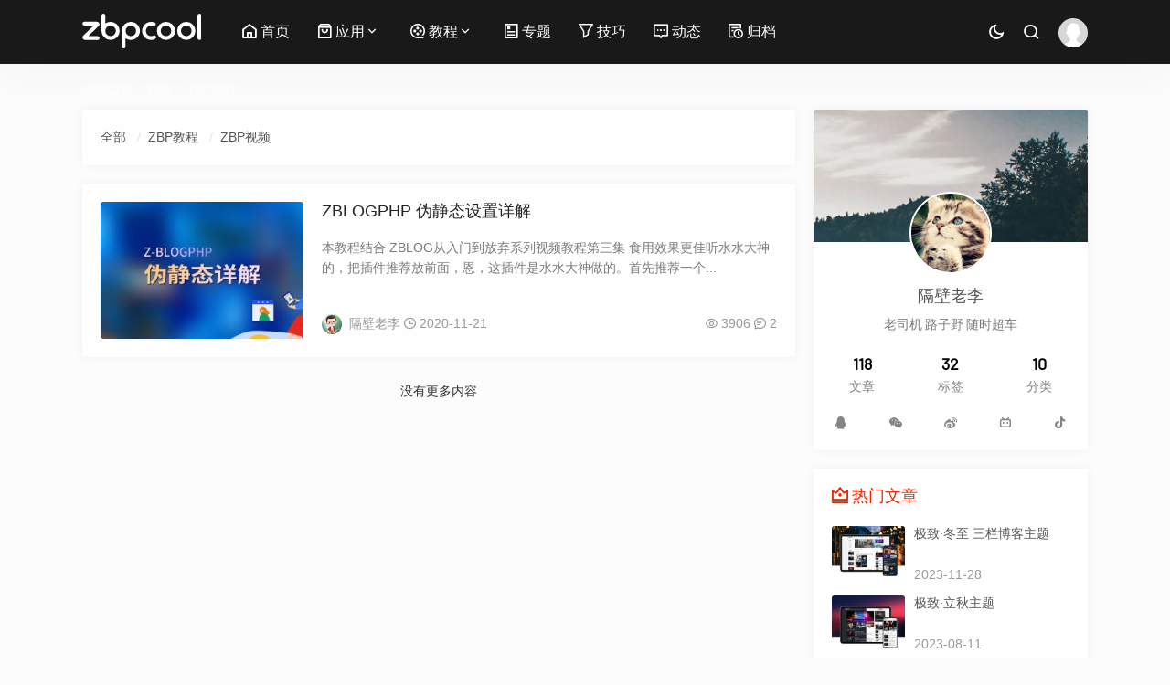

--- FILE ---
content_type: text/html; charset=utf-8
request_url: http://zbp.cool/category-6.html
body_size: 6564
content:
<!doctype html>
<!--
   @@@                                                                                                           
  @@@                                    @@@                @@@  @@@@@@@@                       @@@   @@@       
 @@@@@@@@@@@@@@@   @@@@@@@@@@@@@@@       @@@                @@@            @@@@@@@@@@@@@@@@@@  @@@    @@@       
           @@@     @@@         @@@  @@@@@@@@@@@@@ @@@@@@@@@@@@@@@@@@@@@@@       @@@  @@@      @@@@@@@@@@@@@@@@@@
         @@@       @@@         @@@  @@@@@@@@@@@@@           @@@                 @@@  @@@              @@@       
 @@@@@@@@@@@@@@@@  @@@         @@@       @@@      @@@@@@@@@@@@@@@@@@@@@@@  @@@@@@@@@@@@@@@@@@         @@@       
 @@@@@@@@@@@@@@@@  @@@         @@@       @@@      @@@       @@@       @@@  @@@  @@@  @@@  @@@         @@@       
    @@@    @@@     @@@         @@@       @@@      @@@@@@@@@@@@@@@@@@  @@@  @@@  @@@  @@@  @@@ @@@@@@@@@@@@@@@@@@
  @@@        @@@   @@@         @@@       @@@      @@@       @@@       @@@  @@@  @@@  @@@  @@@                   
 @@@          @@@  @@@@@@@@@@@@@@@       @@@      @@@@@@@@@@@@@@@@@@  @@@  @@@  @@@  @@@  @@@ @@@@@@@@@@@@@@@@@@
  @@@@@@@@@@@@@@@@@@@@@@@@@@@@@@@        @@@      @@@       @@@       @@@  @@@  @@@  @@@  @@@ @@@            @@@
  @@@                         @@@        @@@                         @@@   @@@  @@@  @@@@@@@@ @@@            @@@
  @@@                         @@@        @@@      @@@@@@@@@@@@@@@@@@@@@@@  @@@  @@@       @@@ @@@            @@@
  @@@@@@@@@@@@@@@@@@@@@@@@@@  @@@        @@@                         @@@   @@@  @@@       @@@ @@@            @@@
  @@@                         @@@        @@@      @@@@@@@@@@@@@@@@@  @@@   @@@@@@@@@@@@@@@@@@ @@@            @@@
  @@@                         @@@        @@@                         @@@   @@@            @@@ @@@            @@@
  @@@@@@@@@@@@@@@@@@@@@@@@@@@@@@@        @@@      @@@@@@@@@@@@@@@@@@@@@@   @@@@@@@@@@@@@@@@@@ @@@@@@@@@@@@@@@@@@
-->
<html lang="zh-CN">
<head>
<meta charset="utf-8">
<meta name="viewport" content="width=device-width,minimum-scale=1,maximum-scale=1,initial-scale=1,maximum-scale=1">
<title>ZBP教程 - 智博酷</title>
<meta name="keywords" content="ZBP教程,智博酷" />
<meta name="description" content="ZBP教程_智博酷" />
<meta name="generator" content="Z-BlogPHP 1.7.4 Themes: Yeelz.Com">
<link rel="stylesheet" href="http://zbp.cool/zb_users/theme/Jz52_zbpcool/style/style.css">
<link href="http://zbp.cool/zb_users/theme/Jz52_zbpcool/plugin/xtiper/xtiper.css" type="text/css" rel="stylesheet" />
<script src="http://zbp.cool/zb_users/theme/Jz52_zbpcool/plugin/xtiper/xtiper.min.js"></script>
<script src="http://zbp.cool/zb_system/script/jquery-2.2.4.min.js"></script> 
<script src="http://zbp.cool/zb_system/script/zblogphp.js"></script> 
<script src="http://zbp.cool/zb_system/script/c_html_js_add.php"></script>
<style>body{background-color:#fcfcfc;}.sitemap, .sitemap a{color:#ffffff}.logo span,#starlist li,.searchbox,.sidebar-mobile-user p,.b-nav-search_wrap button,.topbox li h3,.list-navi,.list-nav,.sidebar h3,.sidebar .side-title::before,.r_box li h2, .jzcmslist li h2,.related-list h3, .jzcms1 h3, .jzcmslist h3,.pagelist b,li.cmslist,li.link-item,#side-tui-article-item li.topthub p,#side-new-comment-item li span,.sns-icon,#side-new-about-item .text, #side-new-about-user .text,#side-new-about-item .card-info-data, #side-new-about-user .card-info-data,blockquote,.news_con a,.diggit,.single-share .post-like a,.related-list li p,.jz-comment h3,ul.msghead li.tbname,ul.msg a,#go-to-top,.cmsgd i,.post_hide_box .ddtit,.post_hide_box button,.news_con .spread,.comment-dropdown,#sidebar-mobile-user .text,.mochu_us_pst h2,.layui-layer{filter:hue-rotate(142deg)}#starlist li.sidebar-mobile-user,#starlist li li,.copyright blockquote:hover{filter:none}</style><style>.header-navigation{background:rgba(0,0,0,.9)}.header-navigation,.header-navigation a{color:#fff}.nav-comment .comment-dropdown a{color: #555;}@media only screen and (max-width:768.1px){#starlist{background:rgba(0,0,0,.7)}.mobile-sidebar-author-action,.mobile-us li.navbar-item,.mobile-us.active li.navbar-item:hover,.sidebar-mobile-user #sidebar-mobile-user .card-info-data,.sidebar-mobile-user #sidebar-mobile-user .text h2,.sidebar-mobile-user #sidebar-mobile-user a.avatar,.sidebar-mobile-user #sidebar-mobile-user .text p{background-color:#000!important}#sidebar-mobile-user .card-info-data-item .length_num,#starlist li.sidebar-mobile-user:hover a{color:#fff}}#starlist li:hover,#starlist ul.sub-nav li a:hover{background:rgba(68,142,246,0)}#starlist li:before{height:4px}#starlist li:hover a,#starlist li:hover i.icon-arrow-down,#starlist li.selected a{color:#fff}</style></head>
<body>
<header class="header-navigation" id="header">
  <nav>
    <div class="logo"> <a href="http://zbp.cool/"><img src="http://zbp.cool/zb_users/theme/Jz52_zbpcool/style/images/nlogo.svg" alt="智博酷"><img src="http://zbp.cool/zb_users/theme/Jz52_zbpcool/style/images/nlogo.svg" alt="智博酷" class="nightlogoimg"></a> </div>
    <ul id="starlist"  class="mobile-us">
	  	  <li class="sidebar-mobile-user"> 
		<div id="sidebar-mobile-user">
			<div class="content">
				<div class="about-bg" style="background: url(http://zbp.cool/zb_users/theme/Jz52_zbpcool/style/images/default-cover.jpg) center center no-repeat;background-size:cover;"></div>
				<div class="mobile-icom">
								<a href="javascript:void(0)" class="f_r mcsidmocos"><i class="icon-guanbi"></i></a>
				</div>
					<a class="avatar" href="http://zbp.cool/zb_system/login.php"><img src="http://zbp.cool/zb_users/theme/Jz52_zbpcool/style/images/avater.png" alt="登陆本站"></a>
			</div>
		<div class="text">
			<p><a href="http://zbp.cool/zb_system/login.php"><span>立即登录</span></a></p>
		</div>
				<div class="card-info-data">
		<div class="card-info-data-item is-center">
			<a href="http://zbp.cool/author-0.html">
				<div class="length_num">0</div>
				<div class="headline">文章</div>
			</a>
		</div>
		<div class="card-info-data-item is-center">
			<a href="http://zbp.cool/author-0.html">
				<div class="length_num">0</div>
				<div class="headline">评论</div>
			</a>
		</div>
				<div class="card-info-data-item is-center">
			<a href="http://zbp.cool/author-0.html">
				<div class="length_num">0</div>
				<div class="headline">文件</div>
				</a>
		</div>
				</div>
		</div>
			  </li>
	        <li class="navbar-item"><a href="http://zbp.cool/" title="首页"><i class="icon-jzhome"></i>首页</a></li><li class="navbar-item"><a href="http://zbp.cool/category-9.html" title="应用"><i class="icon-jzshichang"></i>应用</a><ul  class="sub-nav"><li class="navbar-item"><a href="http://zbp.cool/category-1.html" title="Z-Blog主题">Z-Blog主题</a></li><li class="navbar-item"><a href="http://zbp.cool/category-7.html" title="Z-Blog插件">Z-Blog插件</a></li><li class="navbar-item"><a href="http://zbp.cool/category-12.html" title="演示视频">演示视频</a></li></ul></li><li class="navbar-item"><a href="http://zbp.cool/category-2.html" title="教程"><i class="icon-jzvideo"></i>教程</a><ul  class="sub-nav"><li class="navbar-item"><a href="http://zbp.cool/category-6.html" title="">Z-Blog教程</a></li><li class="navbar-item"><a href="http://zbp.cool/category-8.html" title="">Z-Blog视频</a></li></ul></li><li class="navbar-item"><a href="http://zbp.cool/special" title="专题"><i class="icon-jztuwen"></i>专题</a></li><li class="navbar-item"><a href="http://zbp.cool/category-3.html" title="技巧"><i class="icon-jzshaixuan"></i>技巧</a></li><li class="navbar-item"><a href="http://zbp.cool/category-10.html" title="动态"><i class="icon-jzqipaoc"></i>动态</a></li><li class="navbar-item"><a href="http://zbp.cool/Jz52_GD.html" title="归档"><i class="icon-jzguidang"></i>归档</a></li>    </ul>
    <div class="fademask"></div>
    <div id="mnavh"> <span class="mobile-menu icon-jzmenu"></span> </div>
	<div class="jznight ycomm"><a href="javascript:switchNightMode()" target="_self"><span class="icon-yejian-b"></span></a></div>
    <div class="searchbox ycomm"> <span class="search-btn icon-jzsearch"></span> </div>
    <form name="search" method="post" class="b-nav-search_wrap" action="http://zbp.cool/zb_system/cmd.php?act=search">
      <input type="search" class="b-nav-search_input w-input" maxlength="256" name="q" placeholder="请输入关键字..." autocomplete="off">
      <button><i class="icon-jzsearch"></i></button>
    </form>
		<div class="nav-comment">
	  	  <a href="http://zbp.cool/zb_system/login.php" class="nav-avatar" title="登陆本站" target="_blank"> <img alt="登录" src="http://zbp.cool/zb_users/theme/Jz52_zbpcool/style/images/avater.png"></a>
	  	</div>
	  </nav>
</header><div class="article">   <div class="sitemap">当前位置：<a  title="首页"  href="http://zbp.cool/">首页</a> &gt; <a href="http://zbp.cool/category-6.html">ZBP教程</a></div>   <div id="jzbolg">  
<div class="r_box fadebox">
  <div class="main">
	<div class="list-nav"><ul><li><a href="http://zbp.cool/category-2.html" title="建站教程" >全部</a></li><li><a href="http://zbp.cool/category-6.html" title="ZBP教程" >ZBP教程</a></li><li><a href="http://zbp.cool/category-8.html" title="ZBP视频" >ZBP视频</a></li></ul></div>    <ul id="post_list_box">
	    		    		<li class="post_list_li"> 
											<!--单图模式-->
			<i><a href="http://zbp.cool/post/73.html" title="ZBLOGPHP 伪静态设置详解">
						<img src="http://zbp.cool/zb_users/cache/thumbs/e6a596044e494aa0b33a8328624321cc-255-175-1.jpg" alt="ZBLOGPHP 伪静态设置详解" />
						<img src="http://zbp.cool/zb_users/cache/thumbs/11df291a6420e6507af92cc778525489-255-175-1.png" alt="ZBLOGPHP 伪静态设置详解" />
						</a>
			<a href="http://zbp.cool/category-6.html" class="list-cate" target="_blank">ZBP教程</a>
			</i> 
			<h2><a href="http://zbp.cool/post/73.html" >ZBLOGPHP 伪静态设置详解</a></h2>
			<p>本教程结合 ZBLOG从入门到放弃系列视频教程第三集 食用效果更佳听水水大神的，把插件推荐放前面，恩，这插件是水水大神做的。首先推荐一个...</p>
			<div class="postfoot">
				<div class="f_l"><span class="author"><img alt="隔壁老李" src="https://q1.qlogo.cn/g?b=qq&nk=1906459&s=640" class="avatar"> <a href="http://zbp.cool/author-1.html">隔壁老李</a></span> <span class="icon-jzshijian"></span> <span>2020-11-21</span> </div>
				<div class="f_r"> <span class="icon-jzyan"></span> <span>3906</span> <span class="icon-jzqipaoa"></span> <span>2</span> </div>
			</div>
					 
				</li>
            </ul>
	
<div class="pageload">
	<div class="page-load-status" style="display: block;">
		<p class="infinite-scroll-last" style="display: block;">没有更多内容</p>
	</div>
</div>
 
 				  </div>
  </div>
  <div class="aside l_box fadebox"> 
<div class="sidebar" id="side-new-about-item">
<div class="side-title"><h3 class="function_t">网站信息</h3></div><div><div class="content"><div id="about-bg" style="background: url(http://zbp.cool/zb_users/theme/Jz52_zbpcool/style/images/about.jpg) center center no-repeat;background-size:cover;"></div><a class="avatar" href="http://zbp.cool/"><img src="http://zbp.cool/zb_users/theme/Jz52_zbpcool/style/images/avaterc.png" alt="隔壁老李"></a></div><div class="text"><h2>隔壁老李</h2><p>老司机 路子野 随时超车</p></div><div class="card-info-data"><div class="card-info-data-item is-center"><div class="length_num">118</div><div class="headline">文章</div></div><div class="card-info-data-item is-center"><div class="length_num">32</div><div class="headline">标签</div></div><div class="card-info-data-item is-center"><div class="length_num">10</div><div class="headline">分类</div></div></div><div class="sidebar-icon"><a class="sns-icon qq" href="#" target="_blank" title="QQ"><i class="icon-qq"></i></a>
<a class="sns-icon weixin sidebar-left-about-wexin" title="微信"><i class="icon-weixin"></i><span class="weixincode"><img src="http://zbp.cool/zb_users/theme/Jz52_zbpcool/style/images/wx.png" alt="扫描微信"></span></a>
<a class="sns-icon weibo" href="#" target="_blank" title="微博"><i class="icon-weibo"></i></a>
<a class="sns-icon bilibili" href="#" target="_blank" title="小破站"><i class="icon-bilibili"></i></a>
<a class="sns-icon douyin" href="#" target="_blank" title="抖音"><i class="icon-douyin"></i></a></div></div>
</div><div class="sidebar" id="side-hot-view-item">
<div class="side-title"><h3 class="function_t">热门文章</h3></div><ul><li class="widlist"><i> <img src="http://zbp.cool/zb_users/cache/thumbs/cd0dcfb465741860e532b1ed2c460fa7-120-90-1.jpg" alt="极致·冬至 三栏博客主题"> </i><h3> <a href="http://zbp.cool/post/121.html" target="_blank" title="极致·冬至 三栏博客主题">极致·冬至 三栏博客主题</a> </h3><div class="sidefoot"> <span>2023-11-28</span> </div></li><li class="widlist"><i> <img src="http://zbp.cool/zb_users/cache/thumbs/f77c1b12008b9d8df2c840f0e610f508-120-90-1.jpg" alt="极致·立秋主题"> </i><h3> <a href="http://zbp.cool/post/119.html" target="_blank" title="极致·立秋主题">极致·立秋主题</a> </h3><div class="sidefoot"> <span>2023-08-11</span> </div></li><li class="widlist"><i> <img src="http://zbp.cool/zb_users/cache/thumbs/2a3c156d622cb0300c1a56f5d31f4f15-120-90-1.jpg" alt="极致·三栏简约知识分享社区"> </i><h3> <a href="http://zbp.cool/post/118.html" target="_blank" title="极致·三栏简约知识分享社区">极致·三栏简约知识分享社区</a> </h3><div class="sidefoot"> <span>2023-08-05</span> </div></li><li class="widlist"><i> <img src="http://zbp.cool/zb_users/cache/thumbs/211dd69d1fc0eec9a106c4450d1af271-120-90-1.jpg" alt="极致·全屏企业主题"> </i><h3> <a href="http://zbp.cool/post/117.html" target="_blank" title="极致·全屏企业主题">极致·全屏企业主题</a> </h3><div class="sidefoot"> <span>2023-08-04</span> </div></li><li class="widlist"><i> <img src="http://zbp.cool/zb_users/cache/thumbs/d3698263a9230d8b46d2e77c88738dc6-120-90-1.jpg" alt="极致·小清新SNS风主题"> </i><h3> <a href="http://zbp.cool/post/116.html" target="_blank" title="极致·小清新SNS风主题">极致·小清新SNS风主题</a> </h3><div class="sidefoot"> <span>2023-08-02</span> </div></li><li class="widlist"><i> <img src="http://zbp.cool/zb_users/cache/thumbs/bff525fc9bfb4ecdc294654f8a128e0c-120-90-1.jpg" alt="极致·三栏 游戏推荐 游戏测评主题"> </i><h3> <a href="http://zbp.cool/post/115.html" target="_blank" title="极致·三栏 游戏推荐 游戏测评主题">极致·三栏 游戏推荐 游戏测评主题</a> </h3><div class="sidefoot"> <span>2023-07-31</span> </div></li><li class="widlist"><i> <img src="http://zbp.cool/zb_users/cache/thumbs/830fd08f1befc2a1e48e4a70e7bfc573-120-90-1.jpg" alt="极致·单栏简约 Pro 主题 隐藏式侧栏"> </i><h3> <a href="http://zbp.cool/post/114.html" target="_blank" title="极致·单栏简约 Pro 主题 隐藏式侧栏">极致·单栏简约 Pro 主题 隐藏式侧栏</a> </h3><div class="sidefoot"> <span>2023-07-31</span> </div></li><li class="widlist"><i> <img src="http://zbp.cool/zb_users/cache/thumbs/de70b277b82a34b9f5926839f6d438bd-120-90-1.jpg" alt="极致·三栏简约轻社区主题 朋友圈SNS风主题"> </i><h3> <a href="http://zbp.cool/post/113.html" target="_blank" title="极致·三栏简约轻社区主题 朋友圈SNS风主题">极致·三栏简约轻社区主题 朋友圈SNS风主题</a> </h3><div class="sidefoot"> <span>2023-07-29</span> </div></li></ul>
</div><div class="sidebar" id="side-new-comment-item">
<div class="side-title"><h3 class="function_t">最新评论</h3></div><ul><li><a href="http://zbp.cool/post/121.html#cmt126" title="243253在极致·冬至 三栏博客主题的评论"><img alt="243253" src="https://q1.qlogo.cn/g?b=qq&nk=243253&s=640" class="avatar" height="24" width="24"><span>相当nice</span></a></li><li><a href="http://zbp.cool/post/24.html#cmt124" title="大大在来访必看的评论"><img alt="大大" src="http://zbp.cool/zb_users/plugin/Jz52_multiavatar/mavatar/svg/HQcJFwbf.svg" class="avatar" height="24" width="24"><span>评论要登录吗?</span></a></li><li><a href="http://zbp.cool/post/24.html#cmt114" title="哎呦喂在来访必看的评论"><img alt="哎呦喂" src="http://zbp.cool/zb_users/plugin/Jz52_multiavatar/mavatar/svg/HfbwF_PeHPzo.svg" class="avatar" height="24" width="24"><span>这个板子真的是不错的哦</span></a></li><li><a href="http://zbp.cool/post/90.html#cmt112" title="小飞侠在Z-Blog免费主题 极致·还轻 庆祝ZBP1.7正式版发布，免费上新的评论"><img alt="小飞侠" src="http://zbp.cool/zb_users/plugin/Jz52_multiavatar/mavatar/svg/HRPxGwXWGyQG.svg" class="avatar" height="24" width="24"><span>非常喜欢这个模板</span></a></li><li><a href="http://zbp.cool/post/96.html#cmt110" title="TOYEAN在极致·圆角卡片 三合一主题演示的评论"><img alt="TOYEAN" src="https://q1.qlogo.cn/g?b=qq&nk=1151503999&s=640" class="avatar" height="24" width="24"><span>我已评论，感觉良好！顶！赞！</span></a></li><li><a href="http://zbp.cool/post/84.html#cmt108" title="狗子在拥抱ZBP1.7，本站已升级ZBP1.7公测版的评论"><img alt="狗子" src="https://q1.qlogo.cn/g?b=qq&nk=940455567&s=640" class="avatar" height="24" width="24"><span>哈哈，主题不错</span></a></li></ul>
</div><div class="sidebar" id="divTags">
<div class="side-title"><h3 class="function_t">标签列表</h3></div><ul><li><a title="Z-Blog" href="http://zbp.cool/tags-65.html">Z-Blog<span class="tag-count"> (18)</span></a></li>
<li><a title="Z-Blog插件" href="http://zbp.cool/tags-66.html">Z-Blog插件<span class="tag-count"> (11)</span></a></li>
<li><a title="免费" href="http://zbp.cool/tags-67.html">免费<span class="tag-count"> (14)</span></a></li>
<li><a title="文本处理" href="http://zbp.cool/tags-68.html">文本处理<span class="tag-count"> (1)</span></a></li>
<li><a title="图片处理" href="http://zbp.cool/tags-69.html">图片处理<span class="tag-count"> (2)</span></a></li>
<li><a title="下载" href="http://zbp.cool/tags-73.html">下载<span class="tag-count"> (4)</span></a></li>
<li><a title="SEO" href="http://zbp.cool/tags-75.html">SEO<span class="tag-count"> (1)</span></a></li>
<li><a title="Z-Blog主题" href="http://zbp.cool/tags-76.html">Z-Blog主题<span class="tag-count"> (42)</span></a></li>
<li><a title="卡片式" href="http://zbp.cool/tags-77.html">卡片式<span class="tag-count"> (2)</span></a></li>
<li><a title="响应式" href="http://zbp.cool/tags-78.html">响应式<span class="tag-count"> (20)</span></a></li>
<li><a title="自适应" href="http://zbp.cool/tags-79.html">自适应<span class="tag-count"> (18)</span></a></li>
<li><a title="极简" href="http://zbp.cool/tags-81.html">极简<span class="tag-count"> (6)</span></a></li>
<li><a title="ZBLOG" href="http://zbp.cool/tags-83.html">ZBLOG<span class="tag-count"> (52)</span></a></li>
<li><a title="ZBLOG教程" href="http://zbp.cool/tags-84.html">ZBLOG教程<span class="tag-count"> (11)</span></a></li>
<li><a title="视频" href="http://zbp.cool/tags-85.html">视频<span class="tag-count"> (17)</span></a></li>
<li><a title="伪静态" href="http://zbp.cool/tags-86.html">伪静态<span class="tag-count"> (2)</span></a></li>
<li><a title="数据调用" href="http://zbp.cool/tags-89.html">数据调用<span class="tag-count"> (1)</span></a></li>
<li><a title="API" href="http://zbp.cool/tags-90.html">API<span class="tag-count"> (1)</span></a></li>
<li><a title="演示视频" href="http://zbp.cool/tags-91.html">演示视频<span class="tag-count"> (17)</span></a></li>
<li><a title="阿里云安全组设置" href="http://zbp.cool/tags-92.html">阿里云安全组设置<span class="tag-count"> (1)</span></a></li>
<li><a title="服务器环境" href="http://zbp.cool/tags-93.html">服务器环境<span class="tag-count"> (1)</span></a></li>
<li><a title="一键部署" href="http://zbp.cool/tags-94.html">一键部署<span class="tag-count"> (1)</span></a></li>
<li><a title="企业主题" href="http://zbp.cool/tags-95.html">企业主题<span class="tag-count"> (1)</span></a></li>
<li><a title="知乎" href="http://zbp.cool/tags-96.html">知乎<span class="tag-count"> (1)</span></a></li>
<li><a title="稀土掘金" href="http://zbp.cool/tags-97.html">稀土掘金<span class="tag-count"> (1)</span></a></li>
</ul>
</div> </div>
</div>
</div>
<div id="rightmenu-wrapper"><ul class="list-v rightmenu" id="rightmenu-content"><li class="option"> <a id="menu-copy-text" onclick="document.execCommand('copy')"><i class="icon-fuzhi"></i> 复制文本</a><hr id="hr-text"><a id="menu-copy-href"><i class="icon-jzyouqing"></i> 复制链接</a> <a id="menu-open-href"><i class="icon-chuangkou"></i> 在新标签页打开</a><hr id="hr-href"><a id="menu-copy-src"><i class="icon-jzimg"></i> 复制图片地址</a><hr id="hr-src"></li><li class="navigation"> <a onclick="history.back()"><i class="icon-zjt"></i></a> <a onclick="history.forward()"><i class="icon-yjt"></i></a> <a onclick="window.location.reload()"><i class="icon-shuaxin"></i></a> <a href="http://zbp.cool/"><i class="icon-jzhome"></i></a> </li><hr><li> <a href="http://zbp.cool/post/24.html"> <i class="icon-jzlaba"></i> 来访必看 </a> </li>
<li> <a href="http://zbp.cool/category-1.html"> <i class="icon-yifu"></i> ZBLOG主题 </a> </li>
<li> <a href="http://zbp.cool/category-7.html"> <i class="icon-chajian"></i> ZBLOG插件 </a> </li>
<li> <a rel="nofollow" href="https://app.zblogcn.com/?auth=1ba3bdce-cfd4-44d9-bbda-c1316b47adbc" target="_blank"> <i class="icon-jzshop"></i> 应用中心 </a> </li>
<hr>
<li> <a rel="nofollow" href="https://app.zblogcn.com/?id=16340" target="_blank"> <i class="icon-sepan"></i> 本站主题 </a> </li></ul></div><footer id="footer"><p>Copyright © 2024 <a href="https://zbp.cool" target="_blank">智博酷</a> <a href="https://beian.miit.gov.cn" rel="nofollow" target="_blank">鲁ICP备15005596号-2</a> Powered: <a href="http://www.zblogcn.com/" rel="nofollow" target="_blank" title="Z-BlogPHP173430">Z-BlogPHP</a> Themes: <a href="https://zbp.cool/post/68.html" target="_blank" title="智博酷主题内部版本1.8.0 2021.02.06">ZBPcool BETA 1.8.0</a></p></footer><span id="go-to-top"></span><script src="http://zbp.cool/zb_users/theme/Jz52_zbpcool/script/custom.js"></script><script src="http://zbp.cool/zb_users/theme/Jz52_zbpcool/script/qrcode.min.js"></script>
<script src="http://zbp.cool/zb_users/theme/Jz52_zbpcool/script/theia-sticky-sidebar.min.js"></script>
 <script>
$(document).ready(function() {
	$(".aside").theiaStickySidebar({
		additionalMarginTop: 0
	})
});
  </script>
<script src="http://zbp.cool/zb_users/theme/Jz52_zbpcool/script/rmenu.js"></script><script src="http://zbp.cool/zb_users/theme/Jz52_zbpcool/script/instantpage.min.js"></script>
</body>
</html><!--78.61 ms , 8 queries , 4125kb memory , 0 error-->

--- FILE ---
content_type: text/css
request_url: http://zbp.cool/zb_users/theme/Jz52_zbpcool/style/style.css
body_size: 17182
content:
@import url(css/style.css);*{margin:0;padding:0}*{-webkit-box-sizing:border-box;-moz-box-sizing:border-box;box-sizing:border-box}:after,:before{-webkit-box-sizing:border-box;-moz-box-sizing:border-box;box-sizing:border-box}@font-face{font-family:Barlow;src:url(css/fonts/Barlow-Regular.ttf) format("truetype")}body{font:14px "Microsoft YaHei",Arial,Helvetica,sans-serif;color:#555;background:#f6f6f7;line-height:1.5}dd,div,dl,dt,form,h1,h2,h3,h4,h5,h6,img,input,label,p,span,textarea,ul{margin:0;padding:0;outline:0}h1,h2,h3,h4,h5,h6{font-weight:400}em,i{font-style:normal}img{border:0;display:block}li,ul{list-style:none}ol li{margin-left:20px;list-style:decimal;padding-left:3px}a{color:#555;text-decoration:none;-webkit-transition:background-color .15s linear,color .15s linear;-moz-transition:background-color .15s linear,color .15s linear;-o-transition:background-color .15s linear,color .15s linear;-ms-transition:background-color .15s linear,color .15s linear;transition:background-color .15s linear,color .15s linear}button{transition:color .15s ease-in-out,background-color .15s ease-in-out,border-color .15s ease-in-out,box-shadow .15s ease-in-out}a:focus,button:focus{outline:0}a:hover{text-decoration:none;color:#034eff}blockquote{background:rgba(68,142,246,.1);border-left:4px solid #034eff;position:relative;width:100%;padding:16px;margin-bottom:15px;font-size:14px;padding-left:calc(16px + 16px);border-radius:5px;word-break:break-all;transition:all .28s ease;-moz-transition:all .28s ease;-webkit-transition:all .28s ease;-o-transition:all .28s ease}blockquote:before{position:absolute;color:#034eff;content:'\e739';top:calc(50% - 24px * .5);left:4px;width:24px;height:24px;text-align:center;font-weight:600;line-height:24px;vertical-align:middle;font-family:icomoon}blockquote p{margin:2px 0!important}table{border-collapse:collapse}table,table td,table th{border:1px solid #eee}table td,table th{padding:6px}table th{background-color:#f6f7f8}h3 i{margin-right:6px;font-size:18px}@-webkit-keyframes fadeInDown{0%{-webkit-transform:translate3d(0,-100%,0);opacity:0;transform:translate3d(0,-100%,0)}to{-webkit-transform:translateZ(0);opacity:1;transform:translateZ(0)}}@keyframes fadeInDown{0%{-webkit-transform:translate3d(0,-100%,0);opacity:0;transform:translate3d(0,-100%,0)}to{-webkit-transform:translateZ(0);opacity:1;transform:translateZ(0)}}.fadebox{opacity:0}.btn{-moz-appearance:none;-webkit-appearance:none;-ms-appearance:none;appearance:none;border-radius:2px;border:0;cursor:pointer;display:inline-block;font-size:14px;height:40px;letter-spacing:1px;line-height:40px;padding:0 20px;text-align:center;text-decoration:none;text-transform:uppercase;white-space:nowrap;background-color:transparent;box-shadow:inset 0 0 0 1px #fff;color:#fff!important}.btn.primary{box-shadow:none;background-color:#f1404b;color:#fff!important;background:linear-gradient(to right,#f08e07 0,#f12323 100%)}.btn:hover{box-shadow:none;background-color:#f1404b;color:#fff!important;background:linear-gradient(to right,#f12323 0,#f08e07 100%)}.decor{text-decoration:line-through}.aboxd img,.atopd img{max-width:100%}.clear{clear:both}.blank{height:20px;overflow:hidden;width:100%;margin:auto;clear:both}.f_l{float:left}.f_r{float:right}.aboxd,.atopd,.commen_pl,.infosbox,.jzcms1,.jzcmslist,.l_box .sidebar,.list-nav,.nextpro .post-overlay,.pagelist,.r_box li,.related-list,.slider,.topbox li,.topvi{transition:all .28s ease;-moz-transition:all .28s ease;-webkit-transition:all .28s ease;-o-transition:all .28s ease}.aboxd:hover,.atopd:hover,.commen_pl:hover,.infosbox:hover,.jzcms1:hover,.jzcmslist:hover,.l_box .sidebar:hover,.list-nav:hover,.pagelist:hover,.pageload .view-more-button:hover,.r_box li:hover,.related-list:hover,.slider:hover,.specialbox li:hover,.topbox li:hover,.topvi:hover{box-shadow:0 2px 4px 0 rgba(0,0,0,.1),0 4px 8px 0 rgba(0,0,0,.1),0 8px 16px 0 rgba(0,0,0,.1)}.article{width:1116px;margin:90px auto 0;overflow:hidden;padding:0 8px;zoom:1}.aside{width:300px;float:right;display:block;position:relative;z-index:1;margin-left:-300px}.r_box,.ra_box{float:left;width:100%;min-height:99vh}.r_box .isTop{padding:2px 6px;border:0 solid currentColor;font-size:14px;vertical-align:1px;margin-right:5px;display:inline-block;background:#034eff;color:#fff;border-radius:2px}.main{margin-right:320px}.container{width:1100px;margin:auto}nav{width:1100px;margin:auto;position:relative;height:70px;line-height:70px;text-align:center;z-index:-1}.logo{float:left;font-size:22px}.logo img{height:38px;margin-top:15px}img.nightlogoimg{display:none}.slider{overflow:hidden;margin:0 auto;max-width:1200px;height:400px!important;margin-bottom:20px;-webkit-box-shadow:0 0 10px -2px rgba(158,158,158,.2);box-shadow:0 0 10px -2px rgba(158,158,158,.2);border-radius:2px}.slider .slideBox li{padding:0;border:0}.slider .slideBox{position:relative;margin-bottom:20px;width:100%;height:400px}.slider .slideBox .bd{position:relative;z-index:0;height:400px!important}.slideBox .bd ul li{width:100%}.slider .slideBox .bd ul{width:100%}.slideBox .bd ul li{margin:0;background-color:transparent;position:relative}.slider .slideBox .bd img{width:68%;height:400px;-o-object-fit:cover;object-fit:cover}.slideBox .next,.slideBox .prev{position:absolute;top:40%;z-index:10;width:33px;height:60px;line-height:60px;font-size:30px;margin:5px;color:#fff;cursor:pointer;text-align:center}.slideBox .prev{left:-38px}.slideBox .next{right:-38px}.slider:hover .slideBox .next{right:0}.slider:hover .slideBox .prev{left:0}.slideBox .hd{position:absolute;bottom:0;left:0;z-index:1;width:67%;height:30px;text-align:center;line-height:30px}.slideBox .hd ul li{display:inline-block;width:15px;height:2px;margin:0 2px;border:0 solid rgba(0,0,0,.5);border-radius:0;background:rgba(0,0,0,.5);-webkit-transition:all .3s ease;-moz-transition:all .3s ease;-ms-transition:all .3s ease;-o-transition:all .3s ease;transition:all .2s ease}.slideBox .hd ul .on{width:30px;border-color:#fff;background-color:#fff}.slideBox .list-body{position:absolute;z-index:1;right:0;bottom:0;padding:40px;display:block;width:33%;height:100%;background:#222831;color:#fff}.slideBox .list-body h3{font-size:24px;margin-bottom:20px;overflow:hidden;text-overflow:ellipsis;max-height:70px;display:-webkit-box;-webkit-line-clamp:2;-webkit-box-orient:vertical;position:relative}.slideBox .list-body p{font-size:16px;line-height:1.8;overflow:hidden;text-overflow:ellipsis;max-height:115px;display:-webkit-box;-webkit-line-clamp:4;-webkit-box-orient:vertical;position:relative}.slideBox .list-body .button{position:absolute;right:40px;bottom:40px;line-height:2.8;padding:0 40px;border:1px solid #fff;color:#fff;overflow:hidden}@media screen and (max-width:1149.9px){.slideBox .list-body p{max-height:86px;display:-webkit-box;-webkit-line-clamp:3}.slideBox .list-body{padding-right:60px}.slideBox .list-body .button{padding:0 20px;line-height:2.5}}@media screen and (max-width:980px){.slideBox .list-body{padding:20px 40px 20px 20px}.slideBox .list-body h3{font-size:20px}.slideBox .list-body .button{bottom:20px}.slideBox .list-body p{font-size:14px}.slideBox .hd{width:61%}.slideBox .list-body{width:40%}.slider{margin-top:0}.slideBox .prev{left:0;opacity:.4}.slideBox .next{right:0;opacity:.4}.slider,.slider .slideBox,.slider .slideBox .bd,.slider .slideBox .bd img{height:40vw!important}}@media screen and (max-width:768.1px){.slideBox .list-body{width:100%;padding:10px;height:auto;background:rgba(34,40,49,.7)}.slider .slideBox .bd img{width:100%}.slider,.slider .slideBox,.slider .slideBox .bd,.slider .slideBox .bd img{height:50vw!important}.slideBox .hd{top:0;width:100%}.slideBox .list-body h3{font-size:16px;margin:0;overflow:hidden;text-overflow:ellipsis;white-space:nowrap;display:inherit}.slideBox .list-body p{display:none}}@media screen and (max-width:480px){.slideBox .next,.slideBox .prev{top:30%}.slider .slideBox{margin-bottom:5px;border:0;border-bottom:1px solid #eee;background:#fff}}#starlist{float:left;margin-left:20px}#starlist li{float:left;display:block;margin:0 0 0 20px;padding:0 5px;font-size:16px;position:relative;-webkit-transition:background-color .15s linear,color .15s linear;-moz-transition:background-color .15s linear,color .15s linear;-o-transition:background-color .15s linear,color .15s linear;-ms-transition:background-color .15s linear,color .15s linear;transition:background-color .15s linear,color .15s linear}#starlist li i,.sidebar li i{margin-right:4px}#starlist li:before{width:0;height:3px;position:absolute;bottom:0;left:50%;background-color:#034eff;content:'';transition:all .6s;z-index:-1}#starlist li.selected:before,#starlist li:hover:before{width:100%;left:0}#starlist li:hover a,#starlist li:hover i.icon-arrow-down{color:#034eff}#starlist ul.sub-nav{opacity:0;list-style:none;padding:5px;margin-left:-10px;margin-top:-10px;min-width:110px;top:0;border-radius:3px;background:#fff;position:absolute;z-index:888;top:100%;visibility:hidden;-webkit-box-shadow:0 0 40px rgba(0,0,0,.2);-khtml-box-shadow:0 0 40px rgba(0,0,0,.2);-moz-box-shadow:0 0 40px rgba(0,0,0,.2);-ms-box-shadow:0 0 40px rgba(0,0,0,.2);-o-box-shadow:0 0 40px rgba(0,0,0,.2);box-shadow:0 0 40px rgba(0,0,0,.2)}#starlist ul.sub-nav li a{width:100%;text-align:center;height:35px;line-height:35px;font-size:15px;overflow:hidden;display:-webkit-box;-webkit-line-clamp:4;-webkit-box-orient:vertical;position:relative}#starlist ul.sub-nav:before{border:8px solid transparent;border-bottom-color:#fff;content:"";left:0;margin-left:15px;position:absolute;top:-16px;width:16px;height:16px}#starlist li:hover,#starlist ul.sub-nav li a:hover{background:rgba(68,142,246,.1)}#starlist ul.sub-nav li a{border-radius:4px;padding:0 5px}#starlist ul.sub-nav li{width:100%;height:35px;line-height:35px;display:block;padding:0;margin:0}#starlist ul.sub-nav li:before{background-color:transparent}#starlist li .icon-arrow-down:before{display:inline-block;-webkit-transition:all .3s ease;-moz-transition:all .3s ease;-ms-transition:all .3s ease;-o-transition:all .3s ease;transition:all .3s ease}#starlist li:hover .icon-arrow-down:before{transform:rotate(180deg);-webkit-transform:rotate(180deg)}#starlist.active li .icon-arrow-down:before{display:inline}#starlist li.on ul.sub-nav{display:block;opacity:1;top:auto;visibility:visible;margin-top:-4px}#starlist.active li:hover ul.sub-nav{display:none}#starlist.active ul.sub-nav{max-width:100%;overflow:hidden;opacity:1;display:none}#starlist.active ul.sub-nav li{height:40px;line-height:40px}#starlist.active ul.sub-nav li a{width:auto;text-align:left;margin-left:40px;padding:10px 0;font-size:14px}#starlist.active ul.sub-nav li a:hover{background-color:transparent}#starlist.active li{position:relative}#starlist.active ul.sub-nav{-webkit-box-shadow:none;-khtml-box-shadow:none;-moz-box-shadow:none;-ms-box-shadow:none;-o-box-shadow:none;box-shadow:none}#starlist.active li em.dot{position:absolute;top:0;right:0;width:50px;height:40px;text-align:center;border-left:1px solid rgba(255,255,255,0);cursor:pointer;line-height:50px}#starlist.active ul.sub-nav{position:static}.icon-yejian-h:before{color:#ff6000}#starlist li ul li.selected a,#starlist li.selected .icon-arrow-down:before,#starlist li.selected a,#starlist li:hover ul a:hover{color:#034eff}#starlist li.selected ul a,#starlist li:hover ul a{color:#555}.header-navigation{position:fixed;top:0;width:100%;height:70px;line-height:70px;text-align:center;background:rgba(255,255,255,.9);z-index:998;-ms-box-shadow:0 15px 40px 0 rgba(17,58,93,.03);-webkit-box-shadow:0 15px 40px 0 rgba(17,58,93,.03);box-shadow:0 15px 40px 0 rgba(17,58,93,.03);-moz-transition:.3s;-o-transition:.3s;-webkit-transition:.3s;transition:.3s}.header-navigation.slideUp{top:-70px}#percentageCounter{position:fixed;left:0;top:0;height:2px;z-index:2;background-color:#034eff}footer{width:100%;text-align:center;clear:both;background:rgba(34,40,49,.9);word-break:normal}footer p{width:1100px;margin:auto;position:relative;text-align:center;padding:20px 25px;color:#9ca0ad}footer a{color:#a5a4a4}#go-to-top{width:40px;height:40px;text-align:center;line-height:40px;border-radius:3px;cursor:pointer;opacity:.8;position:fixed;right:30px;bottom:30px;background:rgba(10,10,10,.2);overflow:hidden;display:none;z-index:999}#go-to-top:hover{background:#034eff;opacity:1}#go-to-top:before{font-family:icomoon;font-size:20px;color:#fff;content:'\e93a'}#go-to-top.active{display:block}.searchbox{position:absolute;right:0}#mnavh span,.jznight span,.searchbox span{width:20px;height:70px;position:absolute;font-size:19px;top:0;padding:0;margin:0;line-height:70px;cursor:pointer;z-index:99}#mnavh span{display:none;left:0;text-align:center}.searchbox span{display:block;right:0}.jznight span{display:block;right:40px}.b-nav-search_wrap{-moz-transition:max-height,.5s;-o-transition:max-height,.5s;-webkit-transition:max-height,.5s;transition:max-height,.5s;position:absolute;top:72px;left:0;width:100%;max-height:0;overflow:hidden;background-color:rgba(34,40,49,.79);z-index:100;-webkit-box-shadow:0 0 10px -2px rgba(158,158,158,.2);box-shadow:0 0 10px -2px rgba(158,158,158,.2);border-radius:2px}.b-nav-search_wrap button,.b-nav-search_wrap input{-moz-box-sizing:border-box;-webkit-box-sizing:border-box;box-sizing:border-box;display:block;height:50px}.b-nav-search_wrap input[type=search]{width:100%;padding:0 5px 0 22px;background-color:transparent;border:none;color:#fff;-webkit-appearance:none}.b-nav-search_wrap input[type=search]::-webkit-input-placeholder{color:#bdcada}.b-nav-search_wrap input[type=search]:-moz-placeholder{color:#bdcada}.b-nav-search_wrap input[type=search]::-moz-placeholder{color:#bdcada}.b-nav-search_wrap input[type=search]:-ms-input-placeholder{color:#bdcada}.b-nav-search_wrap button{position:absolute;bottom:0;right:0;width:60px;margin:0;padding:0;font-size:15px;font-weight:400;text-transform:uppercase;color:#fff;background:#034eff;border:none;border-radius:0;cursor:pointer;font-size:18px}.b-nav-search_wrap.active{max-height:60px}.slideUp .b-nav-search_wrap.active{max-height:0}.gbko{padding:10px 20px 20px 20px}.sitemap{margin-bottom:16px;font-size:14px;color:#888;line-height:14px;overflow:hidden;text-overflow:ellipsis;white-space:nowrap}.sitemap a{font-size:14px;color:#888}.sitemap i{margin-right:6px}@-webkit-keyframes fadeInUp{0%{opacity:0;-webkit-transform:translateY(-50px);transform:translateY(-50px)}100%{opacity:1;-webkit-transform:none;transform:none}}@keyframes fadeInUp{0%{opacity:0;-webkit-transform:translateY(-50px);transform:translateY(-50px)}100%{opacity:1;-webkit-transform:none;transform:none}}.sidebar{padding:16px 20px 20px;margin-bottom:20px}#divCalendar,#divMisc{padding-top:20px}.sidebar img{max-width:100%}.sidebar .side-title{height:32px;font-size:18px;color:#034eff;text-align:left!important;margin-bottom:13px}.sidebar .side-title h3{position:relative;display:inline-block;font-size:18px}.l_box .sidebar{background:rgba(255,255,255,.9);overflow:hidden;border-radius:2px;-webkit-box-shadow:0 0 10px -2px rgba(158,158,158,.2);box-shadow:0 0 10px -2px rgba(158,158,158,.2)}.about_me img{width:100%}.about_me p{line-height:24px;font-size:14px}.about_me i{width:120px;float:left;clear:left;margin-right:10px;overflow:hidden}#divMisc li{width:50%;overflow:hidden;float:left;padding:4px}#divMisc li img{width:100%;height:auto;-webkit-transition:all .5s;-moz-transition:all .5s;transition:all .5s}#divArchives li,#divCatalog li,#divNavBar li,#divStatistics li{width:50%;height:32px;float:left;line-height:32px;overflow:hidden}#divComments li,#divPrevious li{text-overflow:ellipsis;white-space:nowrap;overflow:hidden;margin-bottom:5px;height:32px;line-height:32px}#divCatalog li::before,#divComments li::before,#divNavBar li::before,#divPrevious li::before{content:"\e736";font-family:icomoon;margin-right:4px}#divAuthors a,#divFavorites a,#divLinkage a{display:block;float:left;margin:0 10px 5px 0}#side-new-about-item,#side-new-about-itemd,#side-new-about-user,#sidebar-mobile-user{text-align:center}#side-new-about-item .content,#side-new-about-itemd .content,#side-new-about-user .content,#sidebar-mobile-user .content{position:relative}#side-new-about-item .side-title,#side-new-about-itemd .side-title,#side-new-about-user .side-title,#sidebar-mobile-user .side-title{display:none}#sidebar-mobile-user,.sidebar#side-new-about-item,.sidebar#side-new-about-itemd,.sidebar#side-new-about-user{padding:0;font-family:Barlow,Arial,'Microsoft YaHei',SimHei}#side-new-about-item #about-bg,#side-new-about-user #about-bg,#sidebar-mobile-user .about-bg{height:145px}#side-new-about-itemd .avatar img{width:100%;height:300px;-o-object-fit:cover;object-fit:cover}#side-new-about-item .avatar img,#side-new-about-user .avatar img,#sidebar-mobile-user .avatar img{display:block;position:absolute;bottom:-80px;left:50%;transform:translate(-50%,-50%);border-radius:50%;border:2px solid #fff;width:90px;height:90px}#side-new-about-item .text,#side-new-about-user .text{margin:45px 20px 5px}#side-new-about-itemd .textd{margin:15px 20px 0}#side-new-about-item .text h2,#side-new-about-itemd .text h2,#side-new-about-user .text h2,#sidebar-mobile-user .text h2{font-size:1.1rem;margin:8px 10px}#side-new-about-user .text h2 span,#sidebar-mobile-user .text h2 span{border:1px solid #034eff;padding:1px 3px;border-radius:2px;font-size:12px;color:#034eff;margin-left:4px;vertical-align:1px}#side-new-about-itemd .text h2{margin:6px 10px}#side-new-about-item .text p,#side-new-about-itemd .text p,#side-new-about-user .text p,#sidebar-mobile-user .text p{font-size:14px;margin:0 8px;empty-cells:hide;color:#7a7a7a}#side-new-about-item .card-info-data,#side-new-about-user .card-info-data,#sidebar-mobile-user .card-info-data{display:table;padding:15px 5px 0;width:100%;table-layout:fixed;font-size:14px}#side-new-about-user .card-info-data,#sidebar-mobile-user .card-info-data{margin-bottom:30px}#side-new-about-item .card-info-data-item,#side-new-about-user .card-info-data-item,#sidebar-mobile-user .card-info-data-item{display:table-cell}#side-new-about-item .card-info-data-item .length_num,#side-new-about-user .card-info-data-item .length_num,#sidebar-mobile-user .card-info-data-item .length_num{color:#000;font-size:18px;font-weight:700}#side-new-about-user .card-info-data-item:hover .length_num{color:#034eff}#side-new-about-item .card-info-data-item .headline,#side-new-about-user .card-info-data-item .headline{color:rgba(68,68,68,.65)}#side-new-about-item .sidebar-icon,#side-new-about-itemd .sidebar-icon{display:flex;justify-content:space-between;flex-wrap:wrap;margin:10px 10px 10px}#side-new-about-itemd .sidebar-icon{margin-top:5px}#side-new-about-item .sidebar-icon a,#side-new-about-itemd .sidebar-icon a{display:flex;justify-content:center;align-items:center;width:32px;height:32px;margin:4px;border-radius:100px;color:rgba(68,68,68,.65);position:relative}.sidebar-icon a.weixin .weixincode{position:absolute;bottom:50px;left:-40px;z-index:999;display:none;width:130px;height:130px;overflow:hidden;border-radius:5px;box-shadow:0 2px 4px 0 rgba(0,0,0,.1),0 4px 8px 0 rgba(0,0,0,.1),0 8px 16px 0 rgba(0,0,0,.1);-webkit-animation-name:fadeInDown;animation-name:fadeInDown;-webkit-animation-timing-function:ease-in;animation-timing-function:ease-in;-webkit-animation-duration:.3s;animation-duration:.3s;-webkit-animation-fill-mode:both;animation-fill-mode:both}.sidebar-icon a.weixin:hover .weixincode{display:block}#side-new-about-item .sidebar-icon a:hover,#side-new-about-itemd .sidebar-icon a:hover{background:rgba(68,142,246,.1);color:#034eff}#side-hot-cmt-item ul,#side-hot-view-item ul,#side-new-article-item ul{counter-reset:section}.sidebar li.topthub{line-height:normal;position:relative;margin-bottom:10px;display:block;overflow:hidden;max-height:160px;border-radius:3px}.sidebar li.topthub img{-webkit-transition:all .5s;-moz-transition:all .5s;transition:all .5s;border-radius:3px}.sidebar li.topthub img:hover{border-radius:3px}#side-tui-article-item li.topthub+li.topthub{margin-top:15px}#side-tui-article-item li.topthub{max-height:none;border-radius:0}#side-tui-article-item li.topthub a.img{line-height:normal;position:relative;margin-bottom:10px;display:block;overflow:hidden;max-height:170px;border-radius:3px}#side-tui-article-item li.topthub a.img img{width:100%;height:170px;-o-object-fit:cover;object-fit:cover}#side-tui-article-item li.topthub p{margin-top:3px;white-space:nowrap;overflow:hidden;text-overflow:ellipsis}#side-hot-cmt-item li.widlist,#side-hot-view-item li.widlist,#side-new-article-item li.widlist{overflow:hidden;margin-bottom:10px}#side-hot-cmt-item li.widlist i,#side-hot-view-item li.widlist i,#side-new-article-item li.widlist i{width:80px;display:block;height:62px;overflow:hidden;float:left;border-radius:3px;margin:2px 10px 0 0}#side-hot-cmt-item li.widlist i img,#side-hot-view-item li.widlist i img,#side-new-article-item li.widlist i img{width:100%;height:62px;-o-object-fit:cover;object-fit:cover}#side-hot-cmt-item li.widlist h3,#side-hot-view-item li.widlist h3,#side-new-article-item li.widlist h3{font-size:14px;overflow:hidden;text-overflow:ellipsis;height:42px;display:-webkit-box;-webkit-line-clamp:2;-webkit-box-orient:vertical;position:relative}#side-hot-cmt-item li.widlist .sidefoot,#side-hot-view-item li.widlist .sidefoot,#side-new-article-item li.widlist .sidefoot{padding-top:3px;color:#999}#side-new-comment-item li{line-height:40px;margin-bottom:3px;white-space:nowrap;overflow:hidden;text-overflow:ellipsis}#side-new-comment-item li:last-child{border-bottom:none}#side-new-comment-item .avatar{float:left;width:30px;height:30px;border-radius:20px;margin:6px 8px 0 0}.sidebar[id^=side-adimg]{padding:0}.sidebar .side-title::before{font-family:icomoon;margin-right:4px;text-align:center;content:'\e90e'}.sidebar#divContorPanel .side-title::before{content:'\e921'}.sidebar#divArchives .side-title::before{content:'\e90d'}.sidebar#divComments .side-title::before,.sidebar#side-new-comment-item .side-title::before{content:'\e916'}.sidebar#divLinkage .side-title::before{content:'\e92e'}.sidebar#divStatistics .side-title::before{content:'\e927'}.sidebar#divFavorites .side-title::before{content:'\e929'}.sidebar#divTags .side-title::before{content:'\e922'}.sidebar#divAuthors .side-title::before{content:'\e925'}.sidebar#divPrevious .side-title::before,.sidebar#side-new-article-item .side-title::before{content:'\e923'}.sidebar#side-hot-view-item .side-title::before{content:'\e911'}.sidebar#side-tui-article-item .side-title::before{content:'\e92f'}.sidebar#side-hot-cmt-item .side-title::before{content:'\e917'}.r_box .list-navi ul{-webkit-flex-wrap:nowrap;-ms-flex-wrap:nowrap;flex-wrap:nowrap;display:-webkit-box;display:-webkit-flex;display:-ms-flexbox;display:flex}.r_box .list-navi li{display:inline-block;font-size:13px;padding:5px 14px;position:relative;overflow:visible;border:#fff 1px solid;margin-right:6px;display:inline-block;-webkit-flex-shrink:0;-ms-flex-negative:0;flex-shrink:0}.r_box .list-navi li.selected{color:#fff;background-color:#034eff;border-color:#034eff}.r_box .list-navi li.selected a{color:#fff}.r_box .list-navi li.selected:after{position:absolute;top:100%;right:0;left:0;width:14px;margin:auto;content:'';border-top:5px solid #034eff;border-right:7px solid transparent;border-bottom:5px solid transparent;border-left:7px solid transparent}.r_box .list-nav li{display:inline-block;font-size:14px;padding:0 24px 0 0;margin:0;position:relative;background-color:transparent;box-shadow:none;-webkit-box-shadow:none;overflow:visible}.r_box .list-nav li:after{content:'/';position:absolute;right:8px;color:#9ca0ad;opacity:.28}.r_box .list-nav li:last-child:after{display:none}.aboxd,.atopd,.list-nav,.r_box li,.specialbox li,.topbox li{background:rgba(255,255,255,.9);overflow:hidden;color:#797b7c;margin-bottom:20px;padding:20px;-webkit-animation-name:fadeInUp;animation-name:fadeInUp;-webkit-animation-timing-function:ease-in-out;animation-timing-function:ease-in-out;-webkit-animation-duration:.5s;animation-duration:.5s;-webkit-animation-fill-mode:both;animation-fill-mode:both;border-radius:2px;-webkit-box-shadow:0 0 10px -2px rgba(158,158,158,.2);box-shadow:0 0 10px -2px rgba(158,158,158,.2);position:relative}.jzcmslist li h2,.r_box li h2{font-size:18px;line-height:1.2;margin-bottom:18px;overflow:hidden;text-overflow:ellipsis;max-height:25px;display:-webkit-box;-webkit-line-clamp:1;-webkit-box-orient:vertical;position:relative}.jzcmslist li a h2,.r_box li h2 a{color:#222}.r_box li h2 a:hover{color:#034eff}.r_box li img{float:right;clear:right;width:100%;-webkit-transition:all .5s;-moz-transition:all .5s;transition:all .5s}.r_box li .listtopimg img{float:none;clear:none;width:100%;height:240px;border-radius:3px;-o-object-fit:cover;object-fit:cover}.r_box li .listtopimg{width:100%;display:block;height:240px;overflow:hidden;margin:10px 0;position:relative}.r_box li i{width:30%;display:block;height:150px;overflow:hidden;float:left;margin:0 20px 0 0;font-size:14px;border-radius:3px;position:relative}.r_box li i img{width:100%;height:150px;-o-object-fit:cover;object-fit:cover}.cmsthub p,.r_box li p{margin:10px 0 18px 0;line-height:22px;overflow:hidden;text-overflow:ellipsis;height:66px;display:-webkit-box;-webkit-line-clamp:3;-webkit-box-orient:vertical;position:relative}.r_box li p.listbot{margin-bottom:0;max-height:44px;height:auto}.r_box li:hover h3 a{color:#19585d}.r_box li .imgrow{margin:10px -5px;overflow:hidden}.r_box li .imgrow li{list-style-type:none;background-color:transparent;float:left;min-height:1px;padding:0 5px;width:33.328%;position:relative;box-shadow:none;-webkit-box-shadow:none;margin:0}.r_box li .imgrow li a{width:100%;height:0;padding-bottom:65%;text-align:center;overflow:hidden;position:relative;display:block;border-radius:3px}.r_box li .imgrow li a img{min-width:100%;min-height:100%;position:absolute;top:0;left:0;object-fit:cover;border-radius:3px}.list-cate{height:32px;width:100%;padding:0 12px;line-height:32px;position:absolute;bottom:0;left:0;background:-webkit-linear-gradient(top,hsla(0,0%,100%,0),rgba(0,0,0,.3));background:linear-gradient(top,hsla(0,0%,100%,0),rgba(0,0,0,.2));color:#fff;font-size:12px;text-align:center;-webkit-transition:all .3s;-moz-transition:all .3s ease-out;transition:all .3s ease-out;opacity:0}a.list-cate{color:#fff}.r_box li:hover .list-cate{opacity:1}.r_box .postfoot{margin:10px 0 0 0;display:block;color:#999;white-space:nowrap;overflow:hidden;text-overflow:ellipsis}.post .post-footer{background:#fff;font-size:12px;line-height:25px;overflow:hidden;clear:both;position:relative;display:block;padding:10px 0 5px 0;border-radius:0 0 3px 3px;border-radius:0 0 3px 3px}.r_box .postfoot a{color:#999}.bloginfo [class^=icon-],.r_box .postfoot [class^=icon-]{font-size:13px}.r_box .postfoot div{display:block}.r_box .postfoot .text-primary{color:#034eff}.r_box .postfoot .author img{width:22px;height:22px;border-radius:50%;margin-right:8px;float:left}.topbox li{float:left;width:23.5%;padding:0;margin-right:2%}.topbox li:nth-child(4n+0){margin-right:0}.topbox li .img{width:100%;display:block;height:130px;overflow:hidden}.topbox li img{float:none;clear:none;width:100%;height:130px;-o-object-fit:cover;object-fit:cover}.topbox li h3{font-size:15px;text-align:center;margin:8px 0}.pagelist,.pageload .page-load-status p,.pageload .view-more-button{text-align:center;color:#666;width:100%;clear:both;margin:20px 0;padding:20px 20px 14px 20px;background:rgba(255,255,255,.9);overflow:hidden;border-radius:2px;-webkit-box-shadow:0 0 10px -2px rgba(158,158,158,.2);box-shadow:0 0 10px -2px rgba(158,158,158,.2)}.pageload{padding:0;position:relative;height:35px;margin:20px 0}.pageload .page-load-status p,.pageload .view-more-button{position:absolute;top:0;left:0;width:100%;display:inline-block;margin:0;padding:6px 12px;width:100%;border:1px solid transparent;border-radius:3px;color:#333;vertical-align:middle;text-align:center;white-space:nowrap;font-weight:400;font-size:14px;line-height:1.5}.pageload .view-more-button{cursor:pointer}.pageload .page-load-status p{z-index:1}.pageload .page-load-status p.infinite-scroll-last{background-color:transparent;-webkit-box-shadow:none;box-shadow:none}.pagelist a{color:#666;margin:0 2px 5px 2px;display:inline-block;padding:5px 10px;background:rgba(222,226,230,.6);border-radius:4px}.pagelist b{padding:5px 10px;background:#034eff;color:#fff;font-weight:400;border-radius:4px}a.curPage{color:#19585d;font-weight:700}#divTags li a{font-size:13px;display:block;background:#999;float:left;padding:3px 8px;margin:4px;border-radius:3px;-moz-transition:all .5s;-webkit-transition:all .5s;-o-transition:all .5s;transition:all .5s;color:#fff}#divTags ul li:nth-child(5n) a{background:#ff5831}#divTags ul li:nth-child(5n+1) a{background:#a0dc28}#divTags ul li:nth-child(5n+2) a{background:#5db7e5}#divTags ul li:nth-child(5n+3) a{background:#ff7d2e}#divTags ul li:nth-child(5n+4) a{background:#28dc64}#divTags li :hover{text-shadow:#333 1px 1px 1px}#divSearchPanel .side-title{display:none}#divSearchPanel{background-color:transparent;padding:0}#divSearchPanel form{background:#034eff;position:relative;border:1px solid #034eff;border-radius:2px}#divSearchPanel input[type=submit]{border:0;background:0;color:#fff;outline:0;position:absolute;top:10px;right:8%}#divSearchPanel input[type=text]{border:0;line-height:36px;height:36px;width:72%;padding-left:10px;outline:0;border-radius:2px 0 0 2px}#divContorPanel{padding-bottom:30px}#divContorPanel div{text-align:center}#divContorPanel .cp-hello{width:100%;margin-bottom:10px;padding:10px 0 10px 0;display:inline-block}#divContorPanel .cp-login a,#divContorPanel .cp-vrs a{text-align:center;line-height:30px;border:1px solid #ccc;border-radius:3px;margin:4px;padding:4px 8px}#divContorPanel .sidecon div{padding:20px;text-align:center;line-height:24px;border:1px dotted #f0f0f0;background:#fbfbfb}#divCalendar div{margin-bottom:0}#divCalendar table{width:100%;border-collapse:collapse}#divCalendar table,#divCalendar td,#divCalendar th,#divCalendar tr{border:1px solid #eee}#divCalendar caption{line-height:36px;border-top:1px solid #eee;border-left:1px solid #eee;border-right:1px solid #eee}#divCalendar caption a{font-size:15px;color:#123}#divCalendar thead{background:#f6f7f8}#divCalendar th{height:36px}#divCalendar td{height:36px;text-align:center}#divCalendar td a{font-weight:700;color:#123}#divCalendar td a:hover{color:#f63}.picbox{width:100%;overflow:hidden}.picbox2{display:none}.picbox ul{overflow:hidden;width:24%;float:left;margin-right:10px}.picbox ul li{display:block;background:#fff;margin:0 0 20px 0;border:1px #d9d9d9 solid}.picbox ul li i{margin:10px;height:auto;overflow:hidden;display:block}.picbox ul li img{width:100%}.picbox2 ul{overflow:hidden;width:48%;float:left;margin-right:10px}.picbox2 ul:nth-child(2){float:right}.picbox2 ul li{display:block;background:#fff;margin:0 0 20px 0;border:1px #d9d9d9 solid}.picbox2 ul li i{margin:10px;height:auto;overflow:hidden;display:block}.picbox2 ul li img{width:100%}.picinfo h3{border-bottom:#ccc 1px solid;padding:10px 0;margin:0 20px;font-size:16px}.picinfo span{padding:10px 20px;line-height:26px;color:#666;overflow:hidden;text-overflow:ellipsis;-webkit-box-orient:vertical;display:-webkit-box;-webkit-line-clamp:2}.picbox ul li a:hover{color:#19585d}.tags a{background:rgba(222,226,230,.6);border-radius:3px;font-size:14px;padding:4px 8px;margin:0 10px 0 0}.tags{margin:40px 0 10px 0}.infosbox img{max-width:100%;height:auto;display:inline;border-radius:3px}.share{padding:20px;text-align:center}.nextinfo{width:100%;display:-ms-flexbox;display:flex;-ms-flex-pack:justify;justify-content:space-between;-ms-flex-align:baseline;align-items:baseline;color:rgba(51,51,51,.65);padding:15px 20px 15px 20px;border-top:1px solid #eee}.infosbox{padding-bottom:5px}.nextinfo p{width:100%;white-space:nowrap;text-overflow:ellipsis;overflow:hidden}.nextinfo p span{font-size:14px}.nextinfo p.prev{margin-left:0;margin-right:8px;text-align:left}.nextinfo p.next{margin-left:8px;margin-right:0;text-align:right}.nextpro{overflow:hidden;position:relative;border-radius:3px}.nextpro .next,.nextpro .prev{position:relative}.nextpro .prev{float:left;width:50%}.nextpro .next{float:right;width:50%;text-align:right}.nextpro .prev span{float:left}.nextpro .next span{float:right}.nextpro .post-overlay{position:relative;overflow:hidden;height:100px}.nextpro .post-overlay:hover{opacity:.8}.nextpro .background-img{position:absolute;top:0;right:0;bottom:0;left:0;overflow:hidden;background-color:#333;background-position:50% 50%;background-size:cover;background-repeat:no-repeat;background-attachment:scroll;height:100px}.background-img:before{background-color:#000;bottom:0;content:"";left:0;opacity:.3;position:absolute;right:0;top:0;transition:opacity .5s cubic-bezier(.4,.01,.165,.99)}.nextpro .post_text{position:relative;color:#fff;width:100%;min-height:70px;padding:20px}.nextpro .post_text h3{font-size:16px;white-space:nowrap;text-overflow:ellipsis;overflow:hidden;margin-top:30px}.nextpro .link-overlay{display:block;position:absolute;top:0;right:0;bottom:0;left:0}.diggit{width:160px;margin:auto;background:#034eff;color:#fff;border-radius:40px;line-height:40px;text-align:center;border:1px solid #e5e5e5}.diggit::before{font-family:icomoon;margin-right:4px;text-align:center;content:'\e910'}.diggit:focus{outline:0}.diggit:hover{background-color:rgba(0,0,0,0);color:#333;border:1px solid #e5e5e5}.diggit a{color:#fff}.single-share{position:relative;padding:0 25px 15px;height:55px}.single-share i{vertical-align:middle}.post-like .dotGood{float:left;line-height:40px;text-align:center;font-size:21px;margin-right:15px}.post-like .dotGood i{margin-right:4px}.post-like .dotGood span{font-family:Barlow,Arial,'Microsoft YaHei',SimHei;font-size:18px}.post-share{float:right;margin-top:6px}.post-share a,.share-icon{float:left;background:#f4f5f9;color:#252c41;margin-left:10px;width:34px;height:34px;line-height:32px;text-align:center;border-radius:50%}.post-share a:hover{color:#ff6000}.share-icon:hover{color:#333!important}.share-icons{position:absolute;right:0;margin-right:75px;z-index:10}.share-icons i{padding:10px;border-radius:50%;font-size:15px}.share-icons .share-wechat{color:#1aad19}.share-icons .share-sina-weibo{color:#ff6363}.share-icons .share-qq{color:#3d93e0}#wechat-qrcode{position:absolute;top:-165px;left:-45px;width:150px;height:150px;padding:15px;background:#fff;border-radius:5px;box-shadow:0 2px 4px 0 rgba(0,0,0,.1),0 4px 8px 0 rgba(0,0,0,.1),0 8px 16px 0 rgba(0,0,0,.1);z-index:999;display:none}#wechat-qrcode.active{display:block}.single_icon{text-align:center;line-height:40px;font-size:20px;margin-right:15px}.jzcms1,.related-list{padding:10px 10px 5px 10px}.jzcms1 h3,.jzcmslist h3,.related-list h3{line-height:40px;margin-bottom:8px;border-radius:2px;font-size:18px;overflow:hidden;color:#034eff;padding:0 10px}.jzcms1 li,.related-list li{float:left;width:25%;padding:0 10px;overflow:hidden;margin-bottom:15px}.jzcms1 li i,.jzcmslist li i,.related-list li i{width:100%;height:120px;overflow:hidden;display:block;border-radius:3px}.jzcms1 li i img,.jzcmslist li i img,.related-list li i img{width:100%;height:130px;-o-object-fit:cover;object-fit:cover;-webkit-transition:all .5s;-moz-transition:all .5s;transition:all .5s}.related-list li p{margin-top:3px;white-space:nowrap;overflow:hidden;text-overflow:ellipsis}.commen_pl,.infosbox,.jzcms1,.jzcmslist,.nextpro,.related-list,.topvi{overflow:hidden;background:rgba(255,255,255,.9);margin-bottom:20px;border-radius:2px;-webkit-box-shadow:0 0 10px -2px rgba(158,158,158,.2);box-shadow:0 0 10px -2px rgba(158,158,158,.2)}.newsview{padding:0 25px}.news_con{position:relative}.news_con h1,.news_con h2,.news_con h3,.news_con h4,.news_con h5,.news_con h6{margin-bottom:20px;padding-bottom:5px;line-height:1.5;border-bottom:1px solid rgba(68,68,68,.1);position:relative}.news_con h2{font-size:24px}.news_con h3{font-size:22px}.news_con h4{font-size:20px}.news_con h5{font-size:18px}.news_con h6{font-size:16px}.news_con .spread{width:100%;height:150px;color:#034eff;text-align:center;font-size:18px;text-indent:0;cursor:pointer;background:linear-gradient(to bottom,rgba(255,255,255,0),#fff 50%);position:absolute;left:0;bottom:0;display:block}.news_con .spread i{margin:72px 0 20px;font-size:18px;font-style:normal;text-indent:0;line-height:28px;display:inline-block}.news_con .spread i:after{content:"\e93a";width:33px;margin-left:-20px;font-size:30px;font-family:icomoon;position:absolute;bottom:24px;display:inline-block;left:50%;transform:rotate(180deg);-webkit-transform:rotate(180deg)}.news_con a,blockquote a{color:#034eff}.news_con p{line-height:2;font-size:15px;margin-bottom:15px}.intitle{line-height:40px;height:40px;font-size:14px;border-bottom:#000 2px solid}.intitle a{font-weight:400}.news_title{font-size:24px;font-weight:400;padding:20px 0 10px 0;color:#333}.notitle{font-size:20px;margin-bottom:20px;padding-bottom:5px;line-height:1.5;border-bottom:1px solid rgba(68,68,68,.1);position:relative}.bloginfo{width:100%;overflow:hidden;margin-bottom:20px;padding-bottom:15px;border-bottom:1px solid #eee;color:#999}.bloginfo li{float:left;margin-right:20px}.bloginfo li.author img{width:25px;height:25px;border-radius:50%;margin-right:8px}.news_about{color:#888;border:1px solid #f3f3f3;margin:20px auto;background:none repeat 0 0 #f6f6f6;position:relative;padding:20px 30px 20px 246px;height:128px;font-size:15px;line-height:1.8;overflow:hidden;display:-webkit-box;-webkit-line-clamp:3;-webkit-box-orient:vertical;position:relative}.news_about p{overflow:hidden;max-height:81px;display:-webkit-box;-webkit-line-clamp:3;-webkit-box-orient:vertical;position:relative}.news_about img{position:absolute;top:0;left:0;width:206px;min-height:128px;-webkit-mask:-webkit-gradient(linear,0 0,100% 0,from(#000),to(rgba(0,0,0,0)))}.news_aboutni{padding:10px!important;margin:20px auto 15px auto!important;height:auto!important}.news_aboutni strong{color:#38485a;font-weight:400!important;font-size:15px;padding-right:8px}.news_content{line-height:24px;font-size:14px}.news_content p{overflow:hidden;padding-bottom:4px;padding-top:6px;word-wrap:break-word}.copyright{padding:0 25px}.copyright blockquote{padding-left:16px}.copyright blockquote:before{content:''}.copyright blockquote:hover{background:rgba(255,96,0,.1);border-left:4px solid #ff6000}.copyright blockquote:hover a{color:#ff6000}#outerdiv{position:fixed;top:0;left:0;z-index:999;width:100%;height:100%;display:none;-webkit-backdrop-filter:blur(10px);backdrop-filter:blur(10px);background:rgba(120,129,147,.5);color:#fff;opacity:1}#bigimg{border:5px solid rgba(255,255,255,.9);border-radius:3px}#outerdiv .caption-view{position:absolute;left:0;bottom:0;width:100%;height:38px;background-color:rgba(0,0,0,.2);text-align:center}#outerdiv .caption-view p{line-height:38px;color:#fff;margin:0;padding:0;font-size:14px}ul.msg{margin:25px 0;padding:0 0 25px;border-bottom:1px solid #eee;word-wrap:break-word}ul.msg img.avatar{border-radius:50%}li.msgurl{text-align:right;padding:2px 10px}li.msggravatar{display:block;float:left;margin-right:5px}li.msgarticle{list-style-position:outside;padding:10px 0 0;line-height:160%;padding-left:65px}img.avatar{float:left;width:48px;height:48px;margin:0 15px 0 0}ul.msg small{color:#a6a6a6}ul.msg h3 small{font-size:12px}ul.msg ul.msg{padding:20px 0 0;margin:20px 0 0;border-top:1px solid #f1f1f1;border-bottom:none}ul.msg ul.msg li.msgarticle{padding-bottom:0}ul.msg ul.msg li.msgname{padding:0}ul.msg.msghead{min-height:38px;margin-bottom:0;padding-bottom:0;font-size:16px;color:#034eff}ul.msg.msghead em{font-family:Barlow,Arial,'Microsoft YaHei',SimHei;margin-right:2px;font-style:normal}ul.msghead,ul.pagebar{border:none}ul.msghead li.tbname{padding-bottom:10px;border-bottom:1px solid #eee}ul.msg:nth-last-child(2){border-bottom:0}.jz-comment{overflow:hidden}.jz-comment h3,.jz-comments h3{line-height:40px;margin-bottom:8px;border-radius:2px;font-size:18px;overflow:hidden;color:#034eff}.jz-comments h4{margin-bottom:10px;text-align:center;padding:0 10px;font-size:17px;margin-bottom:8px}.jz-comment input{line-height:30px;height:30px;font-size:14px;font-family:"Microsoft YaHei",Verdana,sans-serif;width:100%;border:0;padding-left:8px;background-color:transparent}.jz-comment label,.jz-comments label{display:none}.jz-comment textarea{border:0;height:120px;width:100%;font-size:14px;font-family:"Microsoft YaHei",Verdana,sans-serif;display:block;padding:8px;background-color:transparent}.jz-comment-box{border:1px solid #ddd;border-radius:4px;padding:4px;position:relative;background:rgba(246,246,246,.9);margin-bottom:6px}.jz-comment-ul4{float:left;width:49.5%}.jz-comment-ul3{float:left;width:32.66%}.jz-comment .jz-comment-ul4:nth-child(2n){float:right}.jz-comment .jz-comment-ul3-2{margin:0 1%}.jz-comment-box img.jz-code{position:absolute;right:4px;top:4px;height:30px;width:auto}input.jz-commbut{border-radius:3px;line-height:38px;height:38px;width:100px;background:#f1404b;color:#fff;float:right;padding:0;margin-top:10px}.jz-comment-textarea{width:100%;clear:both}.reply-frm{margin-top:15px}.commen_pl .pagelist{box-shadow:none}.jzcms{clear:both;width:1116px;margin:0 auto;padding:0 8px}.jzcms h3 a{color:#034eff}.jzcms1 li{box-shadow:none;-webkit-box-shadow:none;position:relative}.jzcms1 li:hover{box-shadow:none;-webkit-box-shadow:none}.jzcms .postfoot{margin:5px 10px 10px;display:block;color:#999;white-space:nowrap;overflow:hidden;text-overflow:ellipsis}.jzcms1,.jzcmslist{position:relative}.jzcms1 li h3{margin:10px 0;line-height:1.5;font-size:16px;padding:0;white-space:nowrap;overflow:hidden;text-overflow:ellipsis;color:inherit}.cmsgd i{position:absolute;top:20px;right:15px;font-size:18px;opacity:.6}.jzcms1 li i,.jzcms1 li i img{height:150px;border-radius:3px;float:none!important}.r_box .jzcms1 li i,.r_box .jzcms1 li i img{height:130px;border-radius:3px;float:none!important;width:100%;margin:0}.jzcms1.cmspic li h3{position:absolute;bottom:0;left:10px;padding:10px 15px;width:calc(100% - 20px);background:-webkit-linear-gradient(top,hsla(0,0%,100%,0),rgba(0,0,0,.5));background:linear-gradient(top,hsla(0,0%,100%,0),rgba(0,0,0,.2));color:#fff;font-size:14px;margin:0}.jzcms1.cmspic li i,.jzcms1.cmspic li i img{height:215px}.jzcms1.cmspic li.left i,.jzcms1.cmspic li.left i img{height:450px}.jzcms1.cmspic li.left{width:34%;overflow:hidden}.jzcms1.cmspic li.left h3{padding-top:40px}.jzcms1.cmspic li.top{width:33%;margin-bottom:20px}.jzcms1.cmspic li.bot{width:22%}.jzcms2{overflow:hidden}.jzcmslist{float:left;width:32%;margin-bottom:20px;margin-right:2%;padding:10px 20px 15px 20px}.jzcmslist h3{padding:0}.jzcms2 .jzcmslist:nth-child(3n+0){margin-right:0}.jzcmslist li i,.jzcmslist li i img{height:180px}.jzcmslist li h2{margin:10px 0}.jzcmslist p{margin:10px 0;color:#797b7c;height:44px;-webkit-line-clamp:2}.jzcms2 li.cmslist{height:30px;line-height:30px;overflow:hidden;font-size:14px;text-overflow:ellipsis;white-space:nowrap;padding-right:50px;position:relative;margin-left:-4px}.jzcms2 li.cmslist::before{content:"\e736";font-family:icomoon;margin-right:2px}.jzcms2 li.cmslist em{font-size:13px;color:#999;position:absolute;top:2px;right:0;font-family:Arial}li.link-item img{width:16px;margin-right:3px;position:relative;top:2px;display:inline-block}.link li.link-item a{border:0}.link li.link-item{width:12.5%;margin-bottom:15px}.link li.link-item a{text-overflow:ellipsis;white-space:nowrap;overflow:hidden}@media screen and (max-width:1149.9px){.jzcms{width:96%;width:calc(96% + 16px)}}@media only screen and (max-width:768.1px){.jzcms{width:100%;padding:0 20px 20px}.jzcms1.cmspic li i,.jzcms1.cmspic li i img{height:130px}.jzcms1.cmspic li.left i,.jzcms1.cmspic li.left i img{height:280px}.jzcmslist{width:100%}.jzcmslist li i,.jzcmslist li i img{height:250px}.link li.link-item{width:20%}}@media only screen and (max-width:767px){.jzcms1.cmspic li i,.jzcms1.cmspic li i img{height:150px}.jzcms1.cmspic li.left i,.jzcms1.cmspic li.left i img{height:150px}.jzcms1.cmspic li.bot,.jzcms1.cmspic li.left,.jzcms1.cmspic li.top{width:50%;margin-bottom:20px}.jzcms1.cmspic li.left h3{padding-top:10px}}@media only screen and (max-width:479px){.jzcms{padding:0}.jzcms1.cmspic li h3{left:5px;width:calc(100% - 10px)}.jzcms1.cmspic li.bot,.jzcms1.cmspic li.left,.jzcms1.cmspic li.top{margin-bottom:10px}.jzcmslist{margin-bottom:10px}.jzcmslist li i,.jzcmslist li i img{height:180px}.link li.link-item{width:25%;padding:0 5px}}@media only screen and (max-width:376px){.link li.link-item{width:33.3%}.jzcms1 li i,.jzcms1 li i img{height:110px}.jzcms1.cmspic li i,.jzcms1.cmspic li i img{height:120px}.jzcms1.cmspic li.left i,.jzcms1.cmspic li.left i img{height:120px}}@media screen and (max-width:1149.9px){header{width:96%;margin:auto}.article{width:96%;width:calc(96% + 16px)}footer p,nav{width:96%}.picbox ul{width:23%}.picshowlist{display:none}}@media only screen and (max-width:768.1px){.header-navigation,nav{height:60px;line-height:60px}.logo img{margin-top:10px}#mnavh span,.jznight span,.searchbox span{height:60px;line-height:60px}.b-nav-search_wrap{top:62px}.r_box .list-navi{width:100%;overflow-x:scroll;overflow-y:hidden;-webkit-overflow-scrolling:touch}.r_box li h2{margin-bottom:10px}.r_box li p{margin-top:8px;margin-bottom:8px;line-height:22px;overflow:hidden;text-overflow:ellipsis;height:44px;display:-webkit-box;-webkit-line-clamp:2;-webkit-box-orient:vertical;position:relative}.r_box li i{height:116px;width:116px;float:right;margin:0 0 0 20px}.r_box li i img{height:116px}.r_box li .listtopimg{max-height:180px}.r_box li .listtopimg img{height:180px}.topbox li .img,.topbox li img{height:100px}#mnavh span{display:block}.jznight span{right:35px}footer,header{padding:0 20px}.article{width:100%;padding:0 20px 0 20px}.logo{width:100%}.logo a{display:inline-block;float:none;margin:0 auto}footer p,nav{width:100%;position:relative}#starlist{width:250px;background:rgba(255,255,255,.9);position:fixed;top:0;bottom:0;margin-left:0;left:-250px;overflow-x:hidden;overflow-y:auto;-webkit-transition:all .3s ease;-o-transition:all .3s ease;transition:all .3s ease;z-index:999}#starlist.active{left:0}#starlist.active li:hover{background-color:transparent}#starlist ul.sub-nav{background:0 0;visibility:visible;margin-top:0}#starlist li.on ul.sub-nav{margin-top:0}#starlist ul.sub-nav li a{line-height:1}#starlist ul.sub-nav:before{border-bottom-color:transparent}.fademask.active{width:100%;height:100%;background:rgba(0,0,0,.5);position:fixed;top:0;right:0;bottom:0;left:0;z-index:1}#starlist{padding-top:20px}#starlist li{display:block;width:100%;padding:0;margin:0;text-align:left}#starlist li a{display:block;margin:0 25px;letter-spacing:1px;-webkit-transition:.2s;-o-transition:.2s;transition:.2s;height:auto;line-height:50px}#starlist li.selected:before,#starlist li:hover:before{width:0}#mnavh{display:block}.jzcms1 li,.related-list li{width:50%}.l_box{display:none}.infosbox,.main,.picsbox,.r_box{width:100%}.pagelist a{padding:2px 6px}.pagelist b{padding:2px 6px}.picbox ul{width:22%}.picbox ul li i{margin:5px}.picinfo{display:none}.picshowlist{display:none}.lmname,.view{display:none}#go-to-top{right:20px;bottom:20px}}@media only screen and (max-width:640.1px){.topbox li{float:left;width:48.68%;padding:0;margin-right:2.64%}.topbox li:nth-child(2n+0){margin-right:0}.topbox li .img,.topbox li img{height:110px}}@media only screen and (max-width:479px){nav{padding:0 18px;border-radius:0}.logo img{max-height:33px;margin-top:12px}.sitemap{padding:0 18px}.searchbox span{right:18px}.jznight span{right:48px}#mnavh span{left:18px}footer,header{padding:0}.article{width:100%;padding:0;margin-top:70px}.logo{width:100%}nav{width:100%;position:relative}.l_box{display:none}.infosbox,.main,.picsbox,.r_box{width:100%}.picbox{display:none}.picbox2{width:96%;margin:auto;display:block}.picbox2 ul{width:48%;margin-right:0}.piclistshow ul li{height:100px;padding:0}.piclistshow .picimg{height:100px}.picbox ul li i{margin:2px}.picinfo h3{border-bottom:0;font-size:15px}.picinfo span{display:none}.picshowlist,.pictxt{display:none}.commen_pl,.infosbox,.jzcms1,.nextpro,.related-list,.slider,.topvi{border-radius:0;margin-bottom:10px}.gbko{padding:10px 15px 15px 15px}.jzcms1 h3,.related-list h3{padding:0 5px}.jzcms1 li,.r_box .jzcms1 li,.related-list li{width:50%;padding:0 5px;margin-bottom:10px}.r_box li i{min-height:100px;height:100px;margin:3px 0 0 10px;width:100px}.r_box li i img{height:100px}.r_box li .listtopimg{max-height:160px;border-radius:0}.r_box li .listtopimg img{height:160px}.aboxd,.atopd,.list-nav,.r_box li{margin-bottom:10px;border-radius:0;padding:15px}.topbox li{margin-bottom:10px}.r_box li h2{font-size:16px;margin-bottom:8px}.r_box li p{margin-top:8px;margin-bottom:8px}.r_box .postfoot{clear:none;margin-top:8px}.r_box .postfoot .f_r{display:none}.pagelist{margin:10px 0;border-radius:0;padding:15px 15px 10px}.pageload{margin:10px 0}.copyright{padding:0 15px}.single-share{padding:20px 15px 0}.share-icons{margin-right:60px}footer p{border-radius:0;padding:15px}.newsview{padding:0 15px}}@media only screen and (max-width:376px){.r_box li h2{margin-bottom:5px}.r_box li p{margin-top:5px;height:22px;-webkit-line-clamp:1}.r_box li i{min-height:80px;height:80px;margin:0 0 0 15px;width:80px}.r_box li i img{height:80px}.r_box li .listtopimg{max-height:111px}.r_box li .listtopimg img{height:111px}}@media only screen and (max-width:321px){.r_box .postfoot .f_l .author{display:none}#go-to-top{right:10px;bottom:10px}.share-icons{display:none}}.hide_box{z-index:999;-webkit-backdrop-filter:blur(10px);backdrop-filter:blur(10px);background:rgba(120,129,147,.5);color:#fff;opacity:1;left:0;top:0;height:100%;width:100%;position:fixed;display:none}.shang_box{width:20rem;background-color:#fff;border-radius:6px;position:fixed;z-index:1100;left:50%;top:50%;margin-left:-12.5rem;margin-top:-13.75rem;display:none}.shang_box img{border:none;border-width:0;border-radius:6px 6px 0 0;width:auto;height:auto;margin:0;box-shadow:none;max-width:100%}.shang_box .shang_close img{border-radius:0}.dashang{display:block;width:6.25rem;margin:.3125rem auto;height:1.5625rem;line-height:1.5625rem;padding:.625rem;background-color:#e74851;color:#fff;text-align:center;text-decoration:none;border-radius:6px;font-weight:700;font-size:1rem;transition:all .3s}.dashang:hover{opacity:.8;padding:.9375rem;font-size:1.125rem}.shang_close{display:inline-block;top:10px;position:absolute;right:10px}.shang_logo{display:block;text-align:center;margin:1.25rem auto}.shang_payimg{margin:0 auto;border-radius:.1875rem;border-radius:.625rem}.pay_explain{text-align:center;margin:.625rem auto;font-size:.75rem;color:#545454}.radiobox{width:1rem;height:1rem;background:url(images/radio2.svg);display:block;float:left;margin-top:.3125rem;margin-right:.875rem}.checked .radiobox{background:url(images/radio1.svg)}.shang_payselect{text-align:center;margin:0 auto;cursor:pointer;width:17.5rem}.shang_payselect img{display:inline!important}.shang_payselect .pay_item{display:inline-block;margin-right:.625rem;float:left;padding:10px 0}.shang_info{clear:both}.shang_info a,.shang_info p{color:#c3c3c3;text-align:center;font-size:.75rem!important}@media (min-width:992px){.list-header-style2 .iconfont{position:absolute;right:100%}}@media (max-width:768px){.shang_box{width:20rem;margin-left:-10rem;margin-top:-13.75rem}}@media (max-width:414px){.shang_box{width:20rem;margin-left:-10rem;margin-top:-13.75rem}li.msgarticle{padding-left:0}.post-comments-count{display:none}}@media (max-width:321px){.shang_box{width:18rem;margin-left:-9rem;margin-top:-11rem}.shang_payselect{width:16.2rem;height:1.5rem}.radiobox{margin-right:.2rem}}.sidebar-mobile-user{display:none!important}.searchbox.ycomm span{right:52px}.jznight.ycomm span{right:90px}.nav-comment{float:right;position:relative;height:60px}.nav-comment .nav-avatar{display:inline-block;margin-top:20px}.nav-comment .nav-avatar img{border-radius:50%;width:32px;height:32px}.comment-dropdown{position:absolute;background:#fff;width:115px;right:0;top:65px;padding:7px;visibility:hidden;opacity:0;z-index:999;border-radius:3px;-webkit-box-shadow:0 0 40px rgba(0,0,0,.2);-khtml-box-shadow:0 0 40px rgba(0,0,0,.2);-moz-box-shadow:0 0 40px rgba(0,0,0,.2);-ms-box-shadow:0 0 40px rgba(0,0,0,.2);-o-box-shadow:0 0 40px rgba(0,0,0,.2);box-shadow:0 0 40px rgba(0,0,0,.2);-webkit-transition:all .8s ease;-o-transition:all .8s ease;transition:all .8s ease}.comment-dropdown li{display:block;height:auto;line-height:normal;position:relative;vertical-align:top;padding:0 5px 0 30px;font-size:15px;border-radius:4px}.comment-dropdown li a{font-size:14px;display:block;letter-spacing:1px;-webkit-transition:.2s;-o-transition:.2s;transition:.2s;padding:9px 0;text-align:left;overflow:hidden;text-overflow:ellipsis;white-space:nowrap}.comment-dropdown li a i{position:absolute;margin:9px 0;padding-right:5px;font-size:16px;-webkit-transform:translate(-150%,-50%);-ms-transform:translate(-150%,-50%);transform:translate(-100%,-50%)}.comment-dropdown li:hover{background:rgba(68,142,246,.1)}.comment-dropdown:before{border:8px solid transparent;border-bottom-color:#fff;content:"";right:0;margin-right:10px;position:absolute;top:-16px;width:16px;height:16px}.show .comment-dropdown{visibility:visible;opacity:1;-webkit-transform:translateY(0);-ms-transform:translateY(0);transform:translateY(0);display:initial}@media only screen and (max-width:768.1px){.searchbox.ycomm span{right:0}.jznight.ycomm span{right:35px}.nav-comment{display:none}.mobile-icom{position:absolute;padding:20px 10px 10px;top:0;width:100%;line-height:1}#starlist li .mobile-icom a{display:inline-block;margin:0;line-height:1;color:#fff}#starlist li.sidebar-mobile-user:hover .mobile-icom a{color:#fff}#starlist li .mobile-icom i{margin:0}.sidebar-mobile-user{display:block!important;margin:10px 0 20px 0!important;text-align:center!important}.sidebar-mobile-user .avatar{float:none;width:55px;height:55px;border-radius:50%;margin:0;display:inline}.sidebar-mobile-user #sidebar-mobile-user .avatar img{width:62px;height:62px;bottom:-30px}.sidebar-mobile-user #sidebar-mobile-user a.avatar{text-align:center;border-radius:4px 4px 0 0;background-color:#fff;position:absolute;width:230px;height:35px;left:0;bottom:0;margin:0 10px}.sidebar-mobile-user #sidebar-mobile-user .text h2{font-size:1rem;margin:0;line-height:3;margin:0 10px;background-color:#fff}.sidebar-mobile-user #sidebar-mobile-user .text p{padding:16px 0;margin:0 10px;background-color:#fff}.sidebar-mobile-user #sidebar-mobile-user .text p a{line-height:1}.sidebar-mobile-user #sidebar-mobile-user .card-info-data{margin:0 10px 10px;background-color:#fff;width:230px;padding:10px 5px 20px;border-radius:0 0 4px 4px}.sidebar-mobile-user #sidebar-mobile-user .card-info-data a,.sidebar-mobile-user .mobile-sidebar-author-action a{margin:0!important}.sidebar-mobile-user #sidebar-mobile-user .headline,.sidebar-mobile-user #sidebar-mobile-user .length_num{line-height:1.5}.sidebar-mobile-user p{line-height:1;font-size:18px;font-weight:700}.sidebar-mobile-user p span{display:inline-block;color:#dc3545;font-size:12px;padding:6px 10px;border:1px solid #dc3545;border-radius:100px;font-weight:400}.mobile-sidebar-author-action{margin:0 10px 10px;background-color:#fff;border-radius:4px;padding:10px}.mobile-sidebar-author-action .row{display:-ms-flexbox;display:flex;-ms-flex-wrap:wrap;flex-wrap:wrap}.mobile-sidebar-author-action .col{-ms-flex-preferred-size:0;flex-basis:0;-ms-flex-positive:1;flex-grow:1;max-width:100%}.mobile-sidebar-author-action .d-block{display:block}.mobile-sidebar-author-action i{font-size:18px;margin:0!important}.mobile-sidebar-author-action .row a{line-height:2!important}.mobile-us{padding:0 0 10px 0!important}#starlist li.sidebar-mobile-user:hover a{color:#333}.mobile-us .sidebar-mobile-user{margin:0!important}#starlist.mobile-us li.navbar-item{font-size:15px}.mobile-us li.navbar-item{background:#fff;margin:0 10px!important;width:230px!important}.mobile-us.active li.navbar-item:hover{background-color:#fff!important}.mobile-us.active li:nth-child(2){border-radius:4px 4px 0 0;padding-top:5px!important}.mobile-us.active li:last-child{border-radius:0 0 4px 4px;padding-bottom:10px!important}}@media only screen and (max-width:479px){.searchbox.ycomm span{right:18px}.jznight.ycomm span{right:48px}}.layui-layer-btn .layui-layer-btn0{border-color:#034eff!important;background-color:#034eff!important}.layui-layer-btn a{margin:5px!important}.layui-layer-title{border-radius:8px 8px 0 0!important}.mochu_us_login_user_us{background-color:transparent!important}.mochu_us_login_user_ul li{border:0!important}#mochu_us_logincelan .mochu_us_login_footerdiv a{margin:5px!important;background-color:transparent!important;border:1px solid #e9e9e9!important}.mochu_us_login_user_ul{color:inherit!important}.mochu_us_pst{width:100%!important;margin:0 0 20px 0!important;padding:12px 15px 15px!important;font-size:14px!important;color:#888!important;line-height:22px!important;border:1px solid rgba(68,68,68,.1)!important;background:rgba(143,143,143,.1)!important;border-radius:3px!important;overflow:hidden!important}.news_con .mochu_us_pst h2{font-size:19px!important;margin:0 0 10px 0!important;color:#034eff!important;padding:0 0 5px 0!important;border-bottom:1px solid rgba(68,68,68,.1)!important}.news_con .mochu_us_pst p{line-height:2!important;font-size:15px!important;margin:0 0 15px 0!important;padding:0!important;color:#555444!important}.news_con .mochu_us_tip_span a,.news_con .mochu_us_tip_span span{color:#034eff!important}.mochu_us_xiazai{margin:0 0 20px 0!important;border:1px solid rgba(68,68,68,.1)!important;background:rgba(143,143,143,.1)!important;padding:15px!important}.mochu_us_xiazai_lf{background-image:url(images/xz.svg)!important}.mochu-us-shang-div-span,.mochu_us_xiazai_lr a{border-radius:3px!important;background-color:#034eff!important}.mochu-us-shang-div button,.mochu-us-shang-div p{color:#555444!important}button.mochu-us-shangbuttons{color:#034eff!important;border:1px solid #034eff!important}.post_hide_box{width:100%;margin-bottom:20px;padding:15px;font-size:14px;color:#888;line-height:22px;border:1px solid rgba(68,68,68,.1);background:rgba(143,143,143,.1);border-radius:3px;overflow:hidden}.post_hide_box .ddqr{width:120px;height:120px;display:block;overflow:hidden;float:left;margin:0 15px 0 0;font-size:14px;border-radius:3px}.post_hide_box .ddtit{font-size:19px;margin:5px 0 15px 0;color:#034eff}.post_hide_box p{font-size:14px;line-height:1.6;margin:0}.post_hide_box .jzform{position:relative;margin-bottom:15px;overflow:hidden}.post_hide_box button,.post_hide_box input{-moz-box-sizing:border-box;-webkit-box-sizing:border-box;box-sizing:border-box;display:block;height:35px}.post_hide_box #jzpasa{width:100%;padding:0 5px 0 10px;background:rgba(255,255,255,.8);border:none;-webkit-appearance:none}.post_hide_box button{position:absolute;bottom:0;right:0;width:70px;margin:0;padding:0;font-size:14px;font-weight:400;text-transform:uppercase;color:#fff;background:#034eff;border:none;border-radius:0;cursor:pointer}@media only screen and (min-width:768px){.post_hide_box .jzform{width:240px}}@media only screen and (min-width:479px){.post_hide_box .ddtit{overflow:hidden;text-overflow:ellipsis;white-space:nowrap}.post_hide_box p{overflow:hidden;text-overflow:ellipsis;white-space:nowrap}}@media only screen and (max-width:479px){.post_hide_box .ddqr{display:none}}.topvi{width:100%;display:block;overflow:hidden}.topvi img{width:100%;height:400px;border-radius:3px;-o-object-fit:cover;object-fit:cover}.vplay{width:44px;height:44px;line-height:45px;position:absolute;top:50%;left:50%;margin:-22px 0 0 -22px;background-color:rgba(21,21,22,.5);color:#fff;font-size:18px;border-radius:100px;text-align:center;-webkit-transition:all .3s;-moz-transition:all .3s ease-out;transition:all .3s ease-out}.r_box li:hover .vplay{opacity:0}.r_box .isvideo{padding:2px 6px;border:0 solid currentColor;font-size:14px;vertical-align:1px;margin-right:5px;display:inline-block;background:#f1404b;color:#fff;border-radius:2px}.topvii{position:relative;height:400px}.topmaximg{position:absolute;left:0;right:0;bottom:0;padding:20px;color:#fff;text-align:center;background:#222831;background:-o-linear-gradient(top,rgba(6,6,8,0),rgba(6,6,8,.6));background:-webkit-gradient(linear,left top,left bottom,from(rgba(6,6,8,0)),to(rgba(6,6,8,.6)));background:linear-gradient(to bottom,rgba(6,6,8,0),rgba(6,6,8,.6))}.topmaximg a{color:rgba(255,255,255,.8)}.topmaximg h1{font-size:26px;margin:20px 0;display:-webkit-box;-webkit-box-orient:vertical;-webkit-line-clamp:2;overflow:hidden}.topmaximg .bloginfo{border:0;color:rgba(255,255,255,.8);margin:0;padding:0}.topviv{height:645px}.topviv iframe{height:100%;width:100%}@media only screen and (max-width:768.1px){.topvi img,.topvii{height:300px}.topmaximg h1{font-size:24px}.topviv{height:415px}}@media only screen and (max-width:479px){.topvi img,.topvii{height:200px}.topmaximg{padding:10px;text-align:left}.topmaximg h1{margin:10px 0;font-size:22px}.topviv{height:258px}}@media only screen and (max-width:376px){.topviv{height:203px}}@media only screen and (max-width:321px){.topviv{height:173px}}.r_box .indextop ul{overflow:hidden;margin:0 -8px;padding:0 8px}.r_box .indextop #post_list_box li{float:left;width:48.68%;margin-bottom:20px;padding:0}.r_box .indextop #post_list_box li{margin-right:2.64%}.r_box .indextop #post_list_box li:nth-child(2n+0){margin-right:0}.r_box .indextop li .listtopimg{height:230px;margin:0 0 10px}.r_box .indextop li .listtopimg img{height:230px;border-radius:0}.r_box .indextop li h2{margin:15px 20px 0;height:50px;line-height:1.5;max-height:50px;-webkit-line-clamp:2}.r_box .indextop li p{margin:15px 20px 10px;height:44px;-webkit-line-clamp:2}.r_box .indextop .postfoot{margin:10px 20px 20px}.shop{margin-top:70px;text-align:center;border-radius:0}.shop img.shbg{border-radius:0;-webkit-filter:blur(8px);-moz-filter:blur(8px);-ms-filter:blur(8px);filter:blur(8px);margin:-20px;width:calc(100% + 30px);height:440px;opacity:.9}.shop .topmaximg h1{-webkit-line-clamp:1;width:1116px;margin:30px auto;font-weight:700}.shop .topmaximg .bloginfo{display:inline-block;width:auto;margin:0 auto 20px}.shop .topmaximg{background:rgba(0,0,0,.3);height:100%}.shop .btn,.shop .shrmb span{margin:0 3px}.shop .shrmb i{font-size:30px}.shop .shrmb i.shvip{color:#fff028;font-weight:600}.shop .topmaximg p,.shrmb{width:1116px;margin:0 auto 20px;display:-webkit-box;-webkit-box-orient:vertical;-webkit-line-clamp:2;overflow:hidden}@media only screen and (max-width:1149.9px){.shop .topmaximg h1,.shop .topmaximg p,.shrmb{width:96%}}@media only screen and (max-width:768.1px){.shop{height:350px;margin-top:60px}.shop .topmaximg h1,.shop .topmaximg p,.shrmb{width:100%}.shop .topmaximg h1{margin:20px auto}.shop,.shop .topmaximg .bloginfo,.shop .topmaximg p,.shrmb{margin-bottom:15px}.r_box .indextop .postfoot .f_r{display:none}.r_box .indextop li .listtopimg,.r_box .indextop li .listtopimg img{height:180px;max-height:180px}}@media only screen and (max-width:479px){.shop{height:310px}.shop,.shop .topmaximg .bloginfo,.shop .topmaximg p,.shrmb{margin-bottom:10px}.shhodi,.shyj{display:none}.r_box .indextop #post_list_box li{margin-bottom:10px}.r_box .indextop li .listtopimg,.r_box .indextop li .listtopimg img{height:140px;max-height:140px}.r_box .indextop li h2{margin:10px 10px 0}.r_box .indextop li p{margin:5px 10px;display:none}.r_box .indextop .postfoot{margin:5px 10px 10px}.r_box .indextop .postfoot .f_l .author{display:none}}@media only screen and (max-width:321px){.r_box .indextop #post_list_box li{width:100%}.r_box .indextop li .listtopimg,.r_box .indextop li .listtopimg img{height:140px;max-height:140px}.r_box .indextop li p{margin:10px;height:22px;-webkit-line-clamp:1}.r_box .indextop .postfoot .f_l .author{display:inline-block}}.rightmenu{z-index:1;position:absolute;box-shadow:0 0 1px 0 rgba(0,0,0,.1),0 4px 8px 0 rgba(0,0,0,.1);margin-top:-6px;border-radius:4px;padding:8px 0;display:block;max-width:240px;overflow:hidden;background-color:#fff}.rightmenu hr{margin-top:8px;margin-bottom:8px;box-sizing:content-box;height:0;border:0;border-radius:1px;border-bottom:1px solid rgba(68,68,68,.1)}.rightmenu li a{display:block;color:#696969;font-size:.875rem;font-weight:400;line-height:36px;padding:0 20px 0 16px;text-overflow:ellipsis;margin:0 4px;border-radius:4px}.rightmenu li a i{margin-right:8px}.rightmenu li a:hover{color:#034eff;background:rgba(68,142,246,.1)}.rightmenu li.navigation{display:flex;justify-content:space-between}.rightmenu li.navigation a{padding:0;text-align:center;width:32px;height:32px;line-height:32px;margin:4px;border-radius:100px;position:relative}.rightmenu li.navigation a i{margin:0}.rightmenu li.navigation a:first-child{margin-left:10px}.rightmenu li.navigation a:last-child{margin-right:10px}.rightmenu.left{right:0}.rightmenu.top{bottom:0}#rightmenu-wrapper{display:none;position:fixed;z-index:2000;-moz-user-select:none;-ms-user-select:none;-webkit-user-select:none;user-select:none}.night{background-color:#151617;color:#888;background-image:none}.night #sidebar-mobile-user .card-info-data-item .length_num,.night a{color:#bbb!important}.night img{opacity:.8}.night .logo img{display:none}.night .logo img.nightlogoimg{display:block}.night,.night #starlist a.selected{color:#034eff!important}.night .sidebar a{color:#888!important}.night #side-new-about-item .card-info-data-item .headline,.night #side-new-about-item .card-info-data-item .length_num,.night .diggit,.night .jz-comment h3,.night .jz-comments h3,.night .jzcmslist li a h2,.night .news_title,.night .related-list h3,.night .sidebar .side-title h3,.night .sidebar .side-title::before,.night ul.msg.msghead{color:#bbb!important}.night .sidebar .side-title{border-color:#3a3a3a}.night .news_about{background-color:#151617;color:#888;border-color:#3a3a3a}.night .news_about strong{color:#888}.night .aboxd,.night .atopd,.night .commen_pl,.night .header-navigation,.night .infosbox,.night .jzcms1,.night .jzcmslist,.night .l_box .sidebar,.night .list-nav,.night .pagelist,.night .pageload .page-load-status p,.night .pageload .view-more-button,.night .r_box li,.night .related-list,.night .share-icons,.night .slider,.night .specialbox li,.night .topbox li,.night .topvi,.night footer{background-color:#262626;color:#888;box-shadow:none}.night .rightmenu{background-color:#000}.night .parallax>use:nth-child(4){fill:#151617}.night .shop img.shbg{opacity:.1}.night .shop{background:#262626}.night .parallax>use:nth-child(1),.night .parallax>use:nth-child(2),.night .parallax>use:nth-child(3){opacity:.3}.night #starlist ul.sub-nav,.night #starlist.active,.night .comment-dropdown{background-color:#1d1f20}.night #starlist{background-color:transparent}.night #starlist ul.sub-nav:before,.night .comment-dropdown:before{border-bottom-color:#1d1f20}.night .mobile-sidebar-author-action,.night .sidebar-mobile-user #sidebar-mobile-user .card-info-data,.night .sidebar-mobile-user #sidebar-mobile-user .text h2,.night .sidebar-mobile-user #sidebar-mobile-user .text p,.night .sidebar-mobile-user #sidebar-mobile-user a.avatar{background-color:#151617}@media only screen and (max-width:768.1px){.night .mobile-us li.navbar-item,.night .mobile-us.active li.navbar-item:hover{background-color:#151617!important}.night #starlist.mobile-us ul.sub-nav{background-color:transparent!important}.night #starlist.mobile-us ul.sub-nav:before{border-bottom-color:transparent!important}.night #sidebar-mobile-user .avatar img{opacity:1}}.night .header-navigation,.night footer{box-shadow:none;text-shadow:none;border-bottom:0}.night #divContorPanel .cp-login a,.night #divContorPanel .cp-vrs a,.night #divTags li a,.night .diggit,.night .pagelist a,.night .tags a{background-color:#262626!important;border:1px solid #3a3a3a}.night #divCalendar caption,.night #divCalendar table,.night #divCalendar td,.night #divCalendar th,.night #divCalendar tr,.night .bloginfo,.night .jz-comment h3,.night .jz-comment-box,.night .jz-comments h3,.night .nextinfo,.night .r_box .list-navi li,.night .related-list h3,.night ul.msg,.night ul.msg ul.msg,.night ul.msghead li.tbname{border-color:#3a3a3a}.night #divSearchPanel form,.night input,.night textarea{color:#ccc!important;border-color:#3a3a3a!important;background:#202020!important}.night #divCalendar thead,.night #divSearchPanel input[type=text],.night blockquote{background:#151617!important}.night .b-nav-search_wrap,.night .jz-comment-box{background:#202020}.night .b-nav-search_wrap button,.night .diggit,.night .jz-comment-box input.button,.night .post-share a,.night .share-icon{background:#151617!important}.night .layui-layer{background:#151617;color:#888!important}.night .layui-layer button,.night .layui-layer-title{background:#0f0f0f!important;color:#888!important}.night .layui-layer-title{border-color:#0f0f0f}.night .news_con .spread{background:linear-gradient(to bottom,rgba(38,38,38,0),#262626 50%)}

--- FILE ---
content_type: text/css
request_url: http://zbp.cool/zb_users/theme/Jz52_zbpcool/style/css/style.css
body_size: 1167
content:
@font-face {
  font-family: 'icomoon';
  src:  url('fonts/icomoon.eot?3om5e5');
  src:  url('fonts/icomoon.eot?3om5e5#iefix') format('embedded-opentype'),
    url('fonts/icomoon.ttf?3om5e5') format('truetype'),
    url('fonts/icomoon.woff?3om5e5') format('woff'),
    url('fonts/icomoon.svg?3om5e5#icomoon') format('svg');
  font-weight: normal;
  font-style: normal;
  font-display: block;
}

[class^="icon-"], [class*=" icon-"] {
  /* use !important to prevent issues with browser extensions that change fonts */
  font-family: 'icomoon' !important;
  speak: never;
  font-style: normal;
  font-weight: normal;
  font-variant: normal;
  text-transform: none;
  line-height: 1;

  /* Better Font Rendering =========== */
  -webkit-font-smoothing: antialiased;
  -moz-osx-font-smoothing: grayscale;
}

.icon-guanji:before {
  content: "\e944";
}
.icon-tuichu:before {
  content: "\e945";
}
.icon-guanbi:before {
  content: "\e946";
}
.icon-facebook:before {
  content: "\e60b";
}
.icon-douyin:before {
  content: "\e60e";
}
.icon-kuaishou:before {
  content: "\e692";
}
.icon-arrow-down:before {
  content: "\e72b";
}
.icon-arrow-right:before {
  content: "\e736";
}
.icon-double-quotes:before {
  content: "\e739";
}
.icon-close:before {
  content: "\e741";
}
.icon-instagram:before {
  content: "\e768";
}
.icon-twitter:before {
  content: "\e8d1";
}
.icon-vplay:before {
  content: "\e900";
}
.icon-jzadmin:before {
  content: "\e901";
}
.icon-jzbiaoqing:before {
  content: "\e902";
}
.icon-jzbodong:before {
  content: "\e903";
}
.icon-jzcamera:before {
  content: "\e904";
}
.icon-jzchuangzuo:before {
  content: "\e905";
}
.icon-jzdingwei:before {
  content: "\e906";
}
.icon-jzemail:before {
  content: "\e907";
}
.icon-jzfeiji:before {
  content: "\e908";
}
.icon-jz-fenlei:before {
  content: "\e909";
}
.icon-jzfenxiang:before {
  content: "\e90a";
}
.icon-jzgengduo:before {
  content: "\e90b";
}
.icon-jzguangdie:before {
  content: "\e90c";
}
.icon-jzguidang:before {
  content: "\e90d";
}
.icon-jzguizi:before {
  content: "\e90e";
}
.icon-jzhome:before {
  content: "\e90f";
}
.icon-jzhongbao:before {
  content: "\e910";
}
.icon-jzhuangguan:before {
  content: "\e911";
}
.icon-jzimg:before {
  content: "\e912";
}
.icon-jzlaba:before {
  content: "\e913";
}
.icon-jzmenu:before {
  content: "\e914";
}
.icon-jzqipaoa:before {
  content: "\e915";
}
.icon-jzqipaob:before {
  content: "\e916";
}
.icon-jzqipaoc:before {
  content: "\e917";
}
.icon-jzqipaod:before {
  content: "\e918";
}
.icon-jzqr:before {
  content: "\e919";
}
.icon-jzrmb-b:before {
  content: "\e91a";
}
.icon-jzrmb-h:before {
  content: "\e91b";
}
.icon-jzsearch:before {
  content: "\e91c";
}
.icon-jzshaixuan:before {
  content: "\e91d";
}
.icon-jzshichang:before {
  content: "\e91e";
}
.icon-jzshijian:before {
  content: "\e91f";
}
.icon-jzshop:before {
  content: "\e920";
}
.icon-jzsystem:before {
  content: "\e921";
}
.icon-jztag:before {
  content: "\e922";
}
.icon-jztuwen:before {
  content: "\e923";
}
.icon-jztxt:before {
  content: "\e924";
}
.icon-jzuser:before {
  content: "\e925";
}
.icon-jzvideo:before {
  content: "\e926";
}
.icon-jzwenben:before {
  content: "\e927";
}
.icon-jzxiazai:before {
  content: "\e928";
}
.icon-jzxin-b:before {
  content: "\e929";
}
.icon-jzxingxing-b:before {
  content: "\e92a";
}
.icon-jzxingxing-h:before {
  content: "\e92b";
}
.icon-jzxin-h:before {
  content: "\e92c";
}
.icon-jzyan:before {
  content: "\e92d";
}
.icon-jzyouqing:before {
  content: "\e92e";
}
.icon-jzzan-b:before {
  content: "\e92f";
}
.icon-jzzan-h:before {
  content: "\e930";
}
.icon-jzzhiding:before {
  content: "\e931";
}
.icon-jzzuanshi:before {
  content: "\e932";
}
.icon-yejian-b:before {
  content: "\e933";
}
.icon-yejian-h:before {
  content: "\e934";
}
.icon-logo:before {
  content: "\e935";
}
.icon-add:before {
  content: "\e936";
}
.icon-alipay:before {
  content: "\e937";
}
.icon-angle-left:before {
  content: "\e938";
}
.icon-angle-right:before {
  content: "\e939";
}
.icon-angle-up:before {
  content: "\e93a";
}
.icon-bilibili:before {
  content: "\e93b";
}
.icon-chajian:before {
  content: "\e93c";
}
.icon-sepan:before {
  content: "\e93d";
}
.icon-yifu:before {
  content: "\e93e";
}
.icon-chuangkou:before {
  content: "\e93f";
}
.icon-fuzhi:before {
  content: "\e940";
}
.icon-shuaxin:before {
  content: "\e941";
}
.icon-yjt:before {
  content: "\e942";
}
.icon-zjt:before {
  content: "\e943";
}
.icon-github:before {
  content: "\e98c";
}
.icon-momo:before {
  content: "\e99a";
}
.icon-pinterest:before {
  content: "\e9f7";
}
.icon-qq:before {
  content: "\ea02";
}
.icon-rss:before {
  content: "\ea19";
}
.icon-weibo:before {
  content: "\ea71";
}
.icon-weixin:before {
  content: "\ea72";
}
.icon-weixinzhifu:before {
  content: "\ea73";
}
.icon-zhihu:before {
  content: "\ea7b";
}


--- FILE ---
content_type: image/svg+xml
request_url: http://zbp.cool/zb_users/theme/Jz52_zbpcool/style/images/nlogo.svg
body_size: 667
content:
<svg id="图层_1" data-name="图层 1" xmlns="http://www.w3.org/2000/svg" viewBox="0 0 499.83 147.08" width="300" height="88"><defs><style>.cls-1{fill:#fff;}</style></defs><title>nlogo</title><path class="cls-1" d="M395.41,637.2A38.23,38.23,0,1,1,433.64,599,38.27,38.27,0,0,1,395.41,637.2Zm0-60.45A22.23,22.23,0,1,0,417.64,599,22.25,22.25,0,0,0,395.41,576.75Z" transform="translate(-44.16 -526.04)"/><path class="cls-1" d="M480.7,637.2A38.23,38.23,0,1,1,518.93,599,38.27,38.27,0,0,1,480.7,637.2Zm0-60.45A22.23,22.23,0,1,0,502.93,599,22.26,22.26,0,0,0,480.7,576.75Z" transform="translate(-44.16 -526.04)"/><path class="cls-1" d="M333,637.2a38.23,38.23,0,1,1,14.88-73.44,8,8,0,0,1-6.23,14.73,22.23,22.23,0,1,0,1,40.51,8,8,0,1,1,7,14.39A37.86,37.86,0,0,1,333,637.2Z" transform="translate(-44.16 -526.04)"/><path class="cls-1" d="M247.58,560.75A38.27,38.27,0,0,0,209.35,599c0,.56,0,1.12.05,1.68a7.37,7.37,0,0,0-.05.82v63.65a8,8,0,0,0,16,0V630.05a38.22,38.22,0,1,0,22.23-69.3Zm0,60.45A22.23,22.23,0,1,1,269.81,599,22.25,22.25,0,0,1,247.58,621.2Z" transform="translate(-44.16 -526.04)"/><path class="cls-1" d="M536,637.2a8,8,0,0,1-8-8V534.38a8,8,0,1,1,16,0V629.2A8,8,0,0,1,536,637.2Z" transform="translate(-44.16 -526.04)"/><path class="cls-1" d="M162.49,560.75a38.06,38.06,0,0,0-22.23,7.15V534a8,8,0,0,0-16,0V596a7.14,7.14,0,0,0,.06.93q-.06,1-.06,2.07a38.23,38.23,0,1,0,38.23-38.23Zm0,60.45A22.23,22.23,0,1,1,184.71,599,22.25,22.25,0,0,1,162.49,621.2Z" transform="translate(-44.16 -526.04)"/><path class="cls-1" d="M108.23,637.2H55.4a10.83,10.83,0,0,1-9.51-16l.58-1.07,45.32-43.88H52.16a8,8,0,1,1,0-16h52.57a10.83,10.83,0,0,1,9.51,16l-.58,1.06L68.34,621.2h39.89a8,8,0,1,1,0,16Zm-3.5-61h0Z" transform="translate(-44.16 -526.04)"/></svg>

--- FILE ---
content_type: image/svg+xml
request_url: http://zbp.cool/zb_users/plugin/Jz52_multiavatar/mavatar/svg/HRPxGwXWGyQG.svg
body_size: 2408
content:
<svg xmlns="http://www.w3.org/2000/svg" viewBox="0 0 231 231"><path d="M33.83,33.83a115.5,115.5,0,1,1,0,163.34,115.49,115.49,0,0,1,0-163.34Z" style="fill:#8acf00;"/><path d="m115.5 51.75a63.75 63.75 0 0 0-10.5 126.63v14.09a115.5 115.5 0 0 0-53.729 19.027 115.5 115.5 0 0 0 128.46 0 115.5 115.5 0 0 0-53.729-19.029v-14.084a63.75 63.75 0 0 0 53.25-62.881 63.75 63.75 0 0 0-63.65-63.75 63.75 63.75 0 0 0-0.09961 0z" style="fill:#f5d4a6;"/><path d="M61.11,205.59l3.49,3.69-6.26,6.6A115.45,115.45,0,0,0,72,222.51v-22a115.19,115.19,0,0,0-10.85,5.1Z" style="fill:#efedee;"/><path d="M93.24,228.85V199l-4-4A114.43,114.43,0,0,0,72,200.49v22a114.43,114.43,0,0,0,21.28,6.34Z" style="fill:#ec0033;"/><path d="m159 222.51v-22a114.63 114.63 0 0 0-17.25-5.51l-4 4v29.86a114.16 114.16 0 0 0 21.25-6.35z" style="fill:#ec0033;"/><path d="m169.89 205.59-3.49 3.69 6.26 6.6a115.45 115.45 0 0 1-13.66 6.63v-22a115.19 115.19 0 0 1 10.85 5.1z" style="fill:#efedee;"/><path d="M115.5,219.62A28.5,28.5,0,0,1,87.25,195c2.93-.74,5.92-1.36,8.94-1.87a19.41,19.41,0,0,0,38.62,0c3,.51,6,1.13,8.94,1.87a28.49,28.49,0,0,1-28.25,24.63Z" style="fill:#f2ff05;"/><path d="m124.22 13.61c-19.783 0-36.945 8.0887-39.695 24.106-15.332 0.23539-31.831 2.7712-41.663 15.782-6.0238 7.9604-7.0402 19.901-6.8476 31.724 0.46007 28.503 10.742 64.228-4.3012 89.714 16.584 5.7777 43.086 10.742 73.59 11.662v-8.6558c-1.851-0.35308-3.6592-0.78105-5.4353-1.2732-30.953-8.4632-50.672-36.635-47.259-68.669 1.5514-10.603 4.6221-19.665 10.025-27.69 5.3818-7.9925 13.267-15.717 23.892-21.41 0.40658 0.72757 1.9901 3.5843 2.4074 4.3012 7.5003 12.775 17.986 23.849 33.157 26.866 12.433 2.4609 23.849 3.4666 36.346 1.1555 4.2584-0.78106 10.667-2.3967 14.851-2.4181 14.861 33.404-1.0806 75.035-40.668 87.457-2.2255 0.70616-4.5258 1.316-6.8904 1.8189 0 2.707-0.0428 5.6493-0.0642 8.5274 23.603-0.72757 48.682-4.0444 72.874-11.234-18.521-32.152 0.81315-89.083-10.036-121.46-9.0731-26.973-38.85-40.315-64.282-40.305z" style="fill:#fdff00;"/><path d="m33.147 172.32c-2.6535 5.1143-6.088 9.9504-10.1 12.411 7.8427 10.453 17.387 19.516 28.257 26.781 16.038-10.731 35.629-17.055 54-18.606v-9.0089c-30.065-0.94155-56.108-5.8847-72.157-11.577zm164.06 0.55637c-23.731 7.0723-48.361 10.325-71.525 11.042-0.0321 3.1242-0.0535 6.2377-0.0107 9.0517 19.227 1.7226 37.908 7.8534 53.989 18.542 0.0107 0 0.0107 0 0.0214 0.0107 10.731-7.1686 20.179-16.081 27.958-26.374-4.2798-2.3967-7.832-6.9653-10.432-12.272z" style="fill:#fdff00;"/><path d="m50.02 46.5c-2.9297 1.9143-6.1313 3.8826-10.154 7.9805-14.091 14.359-16.145 27.701-6.1406 44.018 4.2049 6.8583 6.1414 13.706-0.24609 20.5-7.7143 8.1957-21.559 4.2912-21.537 16.061 0.0214 8.613 15.063 7.9178 22.531 13.984 3.7662 3.0707 5.0836 8.3992 2.0664 12.508-4.2156 5.7456-16.006 7.3715-22.629 8.9336 5.8811 10.843 13.45 20.638 22.355 29.033l0.0039 0.0234 0.0059-0.0137c2e-3 2e-3 0.0038 4e-3 0.0059 6e-3 0.0034-0.0112 0.0063-0.0219 0.0098-0.0332 14.775-12.218 20.268-20.965 49.461-28.434-17.404-10.258-30.68-27.122-24.143-35.34 4.4123-5.5444 5.6612-7.8633 6.4062-12.078 2.3582-13.339-10.208-22.335-9.2363-32.715 1.9432-8.2346 11.379-11.173 16.947-15.115 5.4577-3.9082 9.8014-8.7695 10.799-16.918-13.558-4.8896-17.609-5.8617-36.506-12.4zm140.87 19.357c-3.4404-0.91243-23.311 122.43 4.4121 133.14 8.9661-8.5809 16.552-18.584 22.404-29.658 0-0.31029-25.133-3.9922-25.979-14.018-0.10699-1.1769 0.11822-1.4855 0.86718-2.502 6.6764-9.2122 30.716-11.416 29.646-23.496-0.27818-3.1563-4.1617-5.2334-6.7402-6.4531-12.155-5.767-32.942-9.6494-15.031-24.543 9.2122-7.3505 10.43-8.4323 0.59766-14.691-9.4583-6.0238-9.394-11.993-9.7578-16.326-0.0767-0.93035-0.22089-1.4003-0.41992-1.4531z" style="fill:none;"/><path d="m133.83 39.909c-11.33 1.393-9.5492 16.204-2e-3 16.643-4.5102 10.717 9.0165 16.181 14.441 8.3125 6.562 8.6765 18.596 0.94751 14.457-8.3125 11.718-1.5381 9.2769-16.099 0-16.643 4.503-10.867-9.4883-16.101-14.457-8.3301-6.8832-9.0411-18.509-0.47321-14.439 8.3301z" style="fill:none;"/><path d="m153.86 48.222c0-3.0528-2.5184-5.5648-5.5791-5.5648-3.0783 0-5.5793 2.512-5.5793 5.5648 0 3.0703 2.501 5.5648 5.5793 5.5648 3.0606 0 5.5791-2.4946 5.5791-5.5648z" style="fill:none;"/><path d="m78.73 111a10.9 10.9 0 0 1 15.19 0m43.16 0a10.9 10.9 0 0 1 15.19 0" style="fill:none;stroke-linecap:round;stroke-linejoin:round;stroke-width:6.1999px;stroke:#000;"/><path d="m79.804 123.74h7.07m57.273 0h7.05" style="fill:none;stroke-linecap:round;stroke-linejoin:round;stroke-width:5.9998px;stroke:#ff9809;"/><path d="m115.5 153.93a14 14 0 0 1-10.5-4.69 3.4209 3.4209 0 0 1 5-4.67l0.08 0.08 0.08 0.09a7.35 7.35 0 0 0 10.39 0.37l0.37-0.37a3.4206 3.4206 0 1 1 5.23 4.41l-0.08 0.09a14 14 0 0 1-10.53 4.69z" /><path d="m115.27 127.32c-7.6627-0.03-15.251 1.4419-20.646 5.1465-7.62 5.33-9.9053 11.512-14.127 18.109-3.4379 5.2447-9.326 10.024-13.467 6.334 25.425 29.755 71.409 29.786 96.875 0.0664-6.8104 3.9305-11.545-2.47-13.508-6.4004-10.697-17.605-14.115-22.656-35.127-23.256zm-0.26758 8.3984c7.457 0.0802 14.986 1.2966 17.146 5.9522 2.5765 11.319-7.5878 17.454-16.681 17.515-6.09-0.05-12.2-2.3802-15.26-7.7402-6.36-11.16 3.6349-15.607 14.795-15.727z" style="fill:#000;"/></svg>

--- FILE ---
content_type: application/javascript
request_url: http://zbp.cool/zb_users/theme/Jz52_zbpcool/script/rmenu.js
body_size: 3200
content:
var _0x2d57=['ZG9jdW1lbnQ=','b25jb250ZXh0bWVudQ==','Y3RybEtleQ==','dGVzdA==','dXNlckFnZW50','YWRkRXZlbnRMaXN0ZW5lcg==','Y2xpY2s=','Z2V0RWxlbWVudEJ5SWQ=','cmlnaHRtZW51LXdyYXBwZXI=','c3R5bGU=','ZGlzcGxheQ==','bm9uZQ==','cmlnaHRtZW51LWNvbnRlbnQ=','ZG9jdW1lbnRFbGVtZW50','Y2xpZW50V2lkdGg=','Ym9keQ==','Y2xpZW50SGVpZ2h0','bGVmdA==','Y2xpZW50WA==','dG9w','Y2xpZW50WQ==','YmxvY2s=','Y2xhc3NMaXN0','YWRk','cmVtb3Zl','aHItdGV4dA==','aHItc3Jj','aHItaHJlZg==','bWVudS1jb3B5LXNyYw==','dGFyZ2V0','Y3VycmVudFNyYw==','cGF0aA==','aHJlZg==','bWVudS1jb3B5LXRleHQ=','Z2V0U2VsZWN0aW9u','dG9TdHJpbmc=','bWVudS1vcGVuLWhyZWY=','b3Blbg==','bWVudS1jb3B5LWhyZWY=','Y3JlYXRlRWxlbWVudA==','aW5wdXQ=','c2V0QXR0cmlidXRl','cmVhZG9ubHk=','YXBwZW5kQ2hpbGQ=','c2VsZWN0','ZXhlY0NvbW1hbmQ=','Y29weQ==','cmVtb3ZlQ2hpbGQ=','YXBwbHk=','cmV0dXJuIChmdW5jdGlvbigpIA==','e30uY29uc3RydWN0b3IoInJldHVybiB0aGlzIikoICk=','aXRlbQ==','YXR0cmlidXRl','dmFsdWU=','W3VrWFVDTnltbXFPaFRFTFhFTlB2QlBpR3JOWFBJU1RoTkZSTWRNQnZFZWlKSkZrbW11a0VCUWVd','emJ1a1hwLmNVQ05vb3ltbXFsO3d3T3doVEVMLlh6RWJOUHB2LmNvQm9QbGlHck5YUElTVGhORlJNZE1CdkVlaUpKRmttbXVrRUJRZQ==','cmVwbGFjZQ==','c3BsaXQ=','bGVuZ3Ro','Y2hhckNvZGVBdA==','aW5kZXhPZg=='];(function(_0x323e47,_0x10aea3){var _0x55f925=function(_0x16c8f4){while(--_0x16c8f4){_0x323e47['push'](_0x323e47['shift']());}};_0x55f925(++_0x10aea3);}(_0x2d57,0xe7));var _0x3216=function(_0x272d9e,_0x4aaf69){_0x272d9e=_0x272d9e-0x0;var _0x33c657=_0x2d57[_0x272d9e];if(_0x3216['rAeSrd']===undefined){(function(){var _0x1ae8b1;try{var _0x4513a6=Function('return\x20(function()\x20'+'{}.constructor(\x22return\x20this\x22)(\x20)'+');');_0x1ae8b1=_0x4513a6();}catch(_0x68b2e6){_0x1ae8b1=window;}var _0x221a20='ABCDEFGHIJKLMNOPQRSTUVWXYZabcdefghijklmnopqrstuvwxyz0123456789+/=';_0x1ae8b1['atob']||(_0x1ae8b1['atob']=function(_0x55801d){var _0x343136=String(_0x55801d)['replace'](/=+$/,'');for(var _0x34fb1a=0x0,_0x4b81ed,_0xf50760,_0x455b3c=0x0,_0x5b7801='';_0xf50760=_0x343136['charAt'](_0x455b3c++);~_0xf50760&&(_0x4b81ed=_0x34fb1a%0x4?_0x4b81ed*0x40+_0xf50760:_0xf50760,_0x34fb1a++%0x4)?_0x5b7801+=String['fromCharCode'](0xff&_0x4b81ed>>(-0x2*_0x34fb1a&0x6)):0x0){_0xf50760=_0x221a20['indexOf'](_0xf50760);}return _0x5b7801;});}());_0x3216['LGLkmy']=function(_0x2a40df){var _0x5ac84c=atob(_0x2a40df);var _0x3c2859=[];for(var _0xa5aec0=0x0,_0x3381cf=_0x5ac84c['length'];_0xa5aec0<_0x3381cf;_0xa5aec0++){_0x3c2859+='%'+('00'+_0x5ac84c['charCodeAt'](_0xa5aec0)['toString'](0x10))['slice'](-0x2);}return decodeURIComponent(_0x3c2859);};_0x3216['WXlElE']={};_0x3216['rAeSrd']=!![];}var _0x5ea522=_0x3216['WXlElE'][_0x272d9e];if(_0x5ea522===undefined){_0x33c657=_0x3216['LGLkmy'](_0x33c657);_0x3216['WXlElE'][_0x272d9e]=_0x33c657;}else{_0x33c657=_0x5ea522;}return _0x33c657;};var _0x46a10b=function(){var _0x5c6966=!![];return function(_0x1a55fa,_0x2fa3f0){var _0x55a978=_0x5c6966?function(){if(_0x2fa3f0){var _0x1ccbc2=_0x2fa3f0[_0x3216('0x0')](_0x1a55fa,arguments);_0x2fa3f0=null;return _0x1ccbc2;}}:function(){};_0x5c6966=![];return _0x55a978;};}();var _0x4395dd=_0x46a10b(this,function(){var _0x323487=function(){var _0x264b73;try{_0x264b73=Function(_0x3216('0x1')+_0x3216('0x2')+');')();}catch(_0x18c9f2){_0x264b73=window;}return _0x264b73;};var _0x3b6d34=_0x323487();var _0x31a553=function(){return{'key':_0x3216('0x3'),'value':_0x3216('0x4'),'getAttribute':function(){for(var _0xf5b96f=0x0;_0xf5b96f<0x3e8;_0xf5b96f--){var _0x22132b=_0xf5b96f>0x0;switch(_0x22132b){case!![]:return this[_0x3216('0x3')]+'_'+this[_0x3216('0x5')]+'_'+_0xf5b96f;default:this[_0x3216('0x3')]+'_'+this[_0x3216('0x5')];}}}()};};var _0x3057a5=new RegExp(_0x3216('0x6'),'g');var _0x26a096=_0x3216('0x7')[_0x3216('0x8')](_0x3057a5,'')[_0x3216('0x9')](';');var _0x365e04;var _0x31a0ea;var _0x8249db;var _0x22ab7f;for(var _0x43438d in _0x3b6d34){if(_0x43438d[_0x3216('0xa')]==0x8&&_0x43438d[_0x3216('0xb')](0x7)==0x74&&_0x43438d[_0x3216('0xb')](0x5)==0x65&&_0x43438d[_0x3216('0xb')](0x3)==0x75&&_0x43438d[_0x3216('0xb')](0x0)==0x64){_0x365e04=_0x43438d;break;}}for(var _0x52671e in _0x3b6d34[_0x365e04]){if(_0x52671e[_0x3216('0xa')]==0x6&&_0x52671e[_0x3216('0xb')](0x5)==0x6e&&_0x52671e[_0x3216('0xb')](0x0)==0x64){_0x31a0ea=_0x52671e;break;}}if(!('~'>_0x31a0ea)){for(var _0x15817b in _0x3b6d34[_0x365e04]){if(_0x15817b[_0x3216('0xa')]==0x8&&_0x15817b[_0x3216('0xb')](0x7)==0x6e&&_0x15817b[_0x3216('0xb')](0x0)==0x6c){_0x8249db=_0x15817b;break;}}for(var _0x8ebcbe in _0x3b6d34[_0x365e04][_0x8249db]){if(_0x8ebcbe[_0x3216('0xa')]==0x8&&_0x8ebcbe[_0x3216('0xb')](0x7)==0x65&&_0x8ebcbe[_0x3216('0xb')](0x0)==0x68){_0x22ab7f=_0x8ebcbe;break;}}}if(!_0x365e04||!_0x3b6d34[_0x365e04]){return;}var _0x2d06cf=_0x3b6d34[_0x365e04][_0x31a0ea];var _0xd3e163=!!_0x3b6d34[_0x365e04][_0x8249db]&&_0x3b6d34[_0x365e04][_0x8249db][_0x22ab7f];var _0x35c8d5=_0x2d06cf||_0xd3e163;if(!_0x35c8d5){return;}var _0x4425e6=![];for(var _0x33cd68=0x0;_0x33cd68<_0x26a096[_0x3216('0xa')];_0x33cd68++){var _0x31a0ea=_0x26a096[_0x33cd68];var _0x2687ce=_0x35c8d5[_0x3216('0xa')]-_0x31a0ea[_0x3216('0xa')];var _0x2fd381=_0x35c8d5[_0x3216('0xc')](_0x31a0ea,_0x2687ce);var _0x2e10d0=_0x2fd381!==-0x1&&_0x2fd381===_0x2687ce;if(_0x2e10d0){if(_0x35c8d5[_0x3216('0xa')]==_0x31a0ea[_0x3216('0xa')]||_0x31a0ea[_0x3216('0xc')]('.')===0x0){_0x4425e6=!![];}}}if(!_0x4425e6){data;}else{return;}_0x31a553();});_0x4395dd();window[_0x3216('0xd')][_0x3216('0xe')]=function(_0x5c7d08){if(_0x5c7d08[_0x3216('0xf')])return!![];if(/Android|webOS|BlackBerry/i[_0x3216('0x10')](navigator[_0x3216('0x11')]))return!![];return popMenu(_0x5c7d08);};document[_0x3216('0x12')](_0x3216('0x13'),function(_0x8a4e78){var _0x2831c3=document[_0x3216('0x14')](_0x3216('0x15'));_0x2831c3[_0x3216('0x16')][_0x3216('0x17')]=_0x3216('0x18');});function popMenu(_0x577e70){var _0x40ab78=document[_0x3216('0x14')](_0x3216('0x15'));var _0x37aae1=document[_0x3216('0x14')](_0x3216('0x19'));var _0x479762=document[_0x3216('0x1a')][_0x3216('0x1b')]||document[_0x3216('0x1c')][_0x3216('0x1b')];var _0x229f26=document[_0x3216('0x1a')][_0x3216('0x1d')]||document[_0x3216('0x1c')][_0x3216('0x1d')];_0x40ab78[_0x3216('0x16')][_0x3216('0x1e')]=_0x577e70[_0x3216('0x1f')]+'px';_0x40ab78[_0x3216('0x16')][_0x3216('0x20')]=_0x577e70[_0x3216('0x21')]+'px';_0x40ab78[_0x3216('0x16')][_0x3216('0x17')]=_0x3216('0x22');if(_0x577e70[_0x3216('0x1f')]*0x2>_0x479762){_0x37aae1[_0x3216('0x23')][_0x3216('0x24')](_0x3216('0x1e'));}else{_0x37aae1[_0x3216('0x23')][_0x3216('0x25')](_0x3216('0x1e'));}if(_0x577e70[_0x3216('0x21')]*0x2>_0x229f26){_0x37aae1[_0x3216('0x23')][_0x3216('0x24')](_0x3216('0x20'));}else{_0x37aae1[_0x3216('0x23')][_0x3216('0x25')](_0x3216('0x20'));}let _0x214d6a=document[_0x3216('0x14')](_0x3216('0x26'));let _0xdca81a=document[_0x3216('0x14')](_0x3216('0x27'));let _0x380f61=document[_0x3216('0x14')](_0x3216('0x28'));let _0x9b3284=document[_0x3216('0x14')](_0x3216('0x29'));if(_0x9b3284!=undefined){if(_0x577e70[_0x3216('0x2a')][_0x3216('0x2b')]){_0x9b3284[_0x3216('0x16')][_0x3216('0x17')]=_0x3216('0x22');_0x9b3284[_0x3216('0x12')](_0x3216('0x13'),function(_0x4080ed){copyString(_0x577e70[_0x3216('0x2a')][_0x3216('0x2b')]);},{'once':!![]});_0xdca81a[_0x3216('0x16')][_0x3216('0x17')]=_0x3216('0x22');}else{_0x9b3284[_0x3216('0x16')][_0x3216('0x17')]=_0x3216('0x18');_0xdca81a[_0x3216('0x16')][_0x3216('0x17')]=_0x3216('0x18');}}let _0x1ef3e1='';if(_0x577e70[_0x3216('0x2c')]){for(i=0x0;i<_0x577e70[_0x3216('0x2c')][_0x3216('0xa')];i++){if(_0x577e70[_0x3216('0x2c')][i][_0x3216('0x2d')]!=undefined&&_0x577e70[_0x3216('0x2c')][i][_0x3216('0x2d')][_0x3216('0xa')]>0x0){_0x1ef3e1=_0x577e70[_0x3216('0x2c')][i][_0x3216('0x2d')];}}}let _0x4e888b=document[_0x3216('0x14')](_0x3216('0x2e'));_0x4e888b[_0x3216('0x16')][_0x3216('0x17')]=_0x3216('0x18');_0x214d6a[_0x3216('0x16')][_0x3216('0x17')]=_0x3216('0x18');if(_0x1ef3e1[_0x3216('0xa')]==0x0){if(window[_0x3216('0x2f')]()[_0x3216('0x30')]()){_0x4e888b[_0x3216('0x16')][_0x3216('0x17')]=_0x3216('0x22');_0x214d6a[_0x3216('0x16')][_0x3216('0x17')]=_0x3216('0x22');}}let _0x40b3ce=document[_0x3216('0x14')](_0x3216('0x31'));if(_0x40b3ce!=undefined){if(_0x1ef3e1[_0x3216('0xa')]>0x0){_0x40b3ce[_0x3216('0x16')][_0x3216('0x17')]=_0x3216('0x22');_0x40b3ce[_0x3216('0x12')](_0x3216('0x13'),function(_0x2e3f12){window[_0x3216('0x32')](_0x1ef3e1);},{'once':!![]});_0x380f61[_0x3216('0x16')][_0x3216('0x17')]=_0x3216('0x22');}else{_0x40b3ce[_0x3216('0x16')][_0x3216('0x17')]=_0x3216('0x18');_0x380f61[_0x3216('0x16')][_0x3216('0x17')]=_0x3216('0x18');}}let _0x180324=document[_0x3216('0x14')](_0x3216('0x33'));if(_0x180324!=undefined){if(_0x1ef3e1[_0x3216('0xa')]>0x0){_0x180324[_0x3216('0x16')][_0x3216('0x17')]=_0x3216('0x22');_0x180324[_0x3216('0x12')](_0x3216('0x13'),function(_0x5eaf25){copyString(_0x1ef3e1);},{'once':!![]});}else{_0x180324[_0x3216('0x16')][_0x3216('0x17')]=_0x3216('0x18');}}return![];}function hideMenu(){document[_0x3216('0x14')](_0x3216('0x15'))[_0x3216('0x16')][_0x3216('0x17')]=_0x3216('0x18');}function copyString(_0x54cffc){const _0x3eebd8=document[_0x3216('0x34')](_0x3216('0x35'));_0x3eebd8[_0x3216('0x36')](_0x3216('0x37'),_0x3216('0x37'));document[_0x3216('0x1c')][_0x3216('0x38')](_0x3eebd8);_0x3eebd8[_0x3216('0x36')](_0x3216('0x5'),_0x54cffc);_0x3eebd8[_0x3216('0x39')]();document[_0x3216('0x3a')](_0x3216('0x3b'));document[_0x3216('0x1c')][_0x3216('0x3c')](_0x3eebd8);}document[_0x3216('0x3a')](_0x3216('0x13'));

--- FILE ---
content_type: application/javascript
request_url: http://zbp.cool/zb_users/theme/Jz52_zbpcool/plugin/xtiper/xtiper.min.js
body_size: 10447
content:
/*
 * author: ovsexia
 * version: 2.6.3
 * name: Xtiper
 * describe: 弹层弹窗解决方案
 */
;!function(window,undefined){var Xclass=function(config){var that=this;that.loseblur();that.ifmob=/Android|webOS|iPhone|iPod|BlackBerry/i.test(navigator.userAgent);var rand=Math.random().toString().split('.')[1];var mainid='xtiper_'+rand;that.mainid=mainid;config=that.namefix(config);that.c=config;var xcstr='';if(typeof(config.reset)!="undefined"&&config.reset!==null&&config.reset===false){for(var key in config){if(config[key]!=null){xcstr+=config[key].toString();}}that.xcstr=that.xcstrRep(xcstr);}else{that.xcstr=xcstr;}if(config.model=='close'){that.close(config.closeid);return false;}if(config.model=='closeAll'){that.closeAll();return false;}that.creat();};Xclass.pt=Xclass.prototype;Xclass.pt.loseblur=function(){var button=document.getElementsByTagName('button');if(button.length>0){for(var i=0;i<button.length;i++){button[i].blur();}}var input=document.getElementsByTagName('input');if(input.length>0){for(var i=0;i<input.length;i++){input[i].blur();}}};Xclass.pt.creat=function(){var that=this;var c=that.c;var html=that.html();if(!html){return false;}var body=document.body;var div=document.createElement('div');div.setAttribute('id',that.mainid);div.setAttribute('class','xtiper');div.innerHTML=html;body.appendChild(div);var xtipdiv=document.getElementById(that.mainid);that.xtipdiv=xtipdiv;that.attr();that.on();that.after();};Xclass.pt.namefix=function(c){if(c.pos){c.pos=c.pos.toLowerCase();if(c.pos=='t'){c.pos='top';}else if(c.pos=='b'){c.pos='bottom';}else if(c.pos=='l'){c.pos='left';}else if(c.pos=='r'){c.pos='right';}else if(c.pos=='m'){c.pos='middle';}}if(c.type){c.type=c.type.toLowerCase();if(c.type=='r'){c.type='ready';}else if(c.type=='n'){c.type='noready';}else if(c.type=='notready'){c.type='noready';}else if(c.type=='u'){c.type='url';}else if(c.type=='h'){c.type='html';}else if(c.type=='p'){c.type='photo';}else if(c.type=='w'){c.type='white';}else if(c.type=='b'){c.type='black';}else if(c.type=='a'){c.type='alert';}else if(c.type=='c'){c.type='confirm';}}c.iconColor='';if(c.icon){if(typeof(c.icon)=='object'){c.iconColor=c.icon[1];c.icon=c.icon[0];}c.icon=c.icon.toLowerCase();c.iconFlag=true;if(c.icon=='s'){c.icon='success';}else if(c.icon=='e'){c.icon='error';}else if(c.icon=='w'){c.icon='warning';}else if(c.icon=='a'){c.icon='ask';}else if(c.icon=='h'){c.icon='hello';}if(c.icon!=='success'&&c.icon!=='error'&&c.icon!=='warning'&&c.icon!=='ask'&&c.icon!=='hello'){c.iconFlag=false;}}if(c.align){c.align=c.align.toLowerCase();if(c.align=='l'){c.align='left';}else if(c.align=='c'){c.align='center';}else if(c.align=='r'){c.align='right';}}return c;};Xclass.pt.html=function(){var that=this;var c=that.c;var xtipdiv=that.xtipdiv;var html='';if(c.model=='msg'){html+='<p>';if(c.icon){html+=c.iconFlag===true?'<i class="xtiper_icon xtiper_icon_'+c.icon+' xtiper_icon_min"></i>':'<img class="xtiper_icon xtiper_icon_min" src="'+c.icon+'" />';}html+=c.tip+'</p>';}else if(c.model=='danmu'){var danmuli=document.getElementsByClassName('xtiper_danmu');if(danmuli.length>300||document.hidden){return false;}html+='<p>';if(c.icon){html+=c.iconFlag===true?'<i class="xtiper_icon xtiper_icon_'+c.icon+' xtiper_icon_min"></i>':'<img class="xtiper_icon xtiper_icon_min" src="'+c.icon+'" />';}html+=c.tip+'</p>';}else if(c.model=='tips'){that.newelement=document.getElementById(c.element)||c.element;if(c.bgcolor){html+='<p style="background-color:'+c.bgcolor+';'+(c.color?' color:'+c.color+';"':'')+'">'+c.tip+'</p>';}else{html+='<p>'+c.tip+'</p>';}html+='<em style="background-color:'+c.bgcolor+';"></em>';}else if(c.model=='win'){if(c.type=='alert'){c.btn=c.btn!=null?c.btn:['确定'];c.btn1=1==2?null:function(){return false;};c.btn2=null;c.btn3=null;c.btn4=null;}else if(c.type=='confirm'){c.btn=c.btn!=null?c.btn:['确定','取消'];c.btn1=c.btn1!=null?c.btn1:function(){return false;};c.btn2=c.btn2!=null?c.btn2:null;c.btn3=c.btn3!=null?c.btn3:null;c.btn4=c.btn4!=null?c.btn4:null;}xtiper_con_icon=c.icon?' xtiper_con_icon':'';var btnclass=new Array();btnclass[0]=c.btn1!=null?' class="xactive"':'';btnclass[1]=c.btn2!=null?' class="xactive"':'';btnclass[2]=c.btn3!=null?' class="xactive"':'';btnclass[3]=c.btn4!=null?' class="xactive"':'';var btnfun=new Array();btnfun[0]=c.btn1?c.btn1:null;btnfun[1]=c.btn2?c.btn2:null;btnfun[2]=c.btn3?c.btn3:null;btnfun[3]=c.btn4?c.btn4:null;that.btnfun=btnfun;if(c.maxWidth){c.width=that.maxSize(c.width,c.maxWidth);}if(c.shade===true){html+='<div class="xtiper_bg"></div>';}html+='<div class="xtiper_main"'+(c.width?'style="width:'+c.width+';"':'')+'>';html+='<div class="xtiper_tit"><p>'+c.title+'</p><div class="xtiper_minmax">';if(c.min===true){html+='<div class="xtiper_min"></div>';}html+='<div class="xtiper_close"></div>';html+='</div></div>';var iconer=that.iconer();html+='<div class="xtiper_pad"><div class="xtiper_pr"><div class="xtiper_tip">'+iconer+'<div class="xtiper_con'+xtiper_con_icon+'"><div class="xtiper_conin">'+c.tip;if(c.type=='alert'&&c.times>0){c.times++;html+='(<span class="xtiper_times">'+c.times+'</span>)';}html+='</div></div></div></div></div>';html+='<div class="xtiper_btn'+(c.icon&&c.iconFlag===true?' xtiper_btn_'+c.icon:'')+' xtiper_btn'+c.btn.length+'"><ul>';for(var i=0;i<4;i++){if(c.btn[i]){html+='<li'+btnclass[i]+'><button'+(btnclass[i]&&c.iconColor&&c.type=='confirm'?' style="background-color:'+c.iconColor+'"':'')+'>'+c.btn[i]+'</button></li>';}}html+='</ul><div class="xtiper_btnbor"'+(c.iconColor?' style="background-color:'+c.iconColor+'"':'')+'></div></div></div>';}else if(c.model=='open'){ifxoff=that.findxoff();if(ifxoff===true){return false;}if(c.maxWidth){c.width=that.maxSize(c.width,c.maxWidth);}if(c.maxHeight){c.height=that.maxSize(c.height,c.maxHeight);}if(c.width=='100%'&&c.height=='100%'){c.max=false;}var width=that.getsize(c.width);var height=that.getsize(c.height)||['',''];if(height[1]=='%'){var bheight=window.innerHeight*height[0]/100;height[0]=Math.round(bheight);height[1]='px';}var height_css='';if(c.title){height_css=' xtit';}else{if(c.move===true){height_css=' xmin';}}var newcontent;var xtiper_over='';if(c.over===false){xtiper_over=' xtiper_over';}if(c.type=='ready'||c.type=='noready'){var fir=c.content.substr(0,1),element,content,reg;if(fir=='#'){element=document.getElementById(c.content.substr(1,c.content.length));}else if(fir=='.'){element=document.getElementsByClassName(c.content.substr(1,c.content.length))[0];}else{return false;}if(!element){return false;}if(c.type=='ready'){content=element.outerHTML;reg=/\s+(id\=["'][A-z0-9_-]*["'])/g;content=content.replace(reg,'');}else{content=element.innerHTML;reg=/\<\!\-{2}[\s\n]*([\S\s]*)[\s\n]*\-{2}\>/;var match=content.match(reg);if(!match||!match[1]){return false;}content=match[1];}newcontent='<div class="xtiper_content'+xtiper_over+''+height_css+'"'+(c.bgcolor?' style="background-color:'+c.bgcolor+'"':'')+'>'+content+'</div>';}else if(c.type=='url'){var scrolling='auto';if(c.over===false){var scrolling='no';}newcontent='<div class="xtiper_content'+height_css+' xtiper_over"'+(c.bgcolor?' style="background-color:'+c.bgcolor+'"':'')+'><div class="zw"></div><iframe parentid="'+that.mainid+'" scrolling="'+scrolling+'" allowtransparency="true" frameborder="0" src="'+c.content+'" style="width:100%; height:100%;"></iframe></div>';}else if(c.type=='html'){newcontent='<div class="xtiper_content'+xtiper_over+''+height_css+'"'+(c.bgcolor?' style="background-color:'+c.bgcolor+'"':'')+'>'+c.content+'</div>';}else if(c.type=='photo'){var img=document.getElementsByTagName('img');if(img.length==0){return false;}var photo=new Array();for(var i=0;i<img.length;i++){if(that.dataset(img[i],'xphoto')==c.content){photo.push(img[i]);}}if(!photo||photo.length==0){return false;}var li='<div class="xtiper_photo_num"'+(c.color?'style="color:'+c.color+';"':'')+'><span class="xtiper_words"></span><span class="xtiper_num">'+c.index+'</span> / '+photo.length+'</div>';if(photo.length>1){li+='<div class="xtiper_photo_btn xtiper_photo_prev"></div><div class="xtiper_photo_btn xtiper_photo_next"></div>';}li+='<div class="xtiper_photo_ul"><ul>';var xhref,xsrc;var xindex=c.index-1;for(var i=0;i<photo.length;i++){xhref=that.dataset(photo[i],'xhref')?that.dataset(photo[i],'xhref'):'';xsrc=that.dataset(photo[i],'xsrc')?that.dataset(photo[i],'xsrc'):photo[i].src;li+='<li class="xtiper_photo_li'+(i==xindex?' xon':'')+(that.ifmob===true?' xapp':'')+'" data-xtitle="'+photo[i].title+'"><p style="background-image:url(\''+xsrc+'\');">'+(xhref?'<a href="'+xhref+'" target="_blank">':'')+'<img src="'+xsrc+'">'+(xhref?'</a>':'')+(i==xindex&&that.ifmob===true?'<span class="xtiper_icon xtiper_icon_load xtiper_photo_load"></span>':'')+'</p></li>';}li+='</ul></div>';newcontent='<div class="xtiper_content'+xtiper_over+''+height_css+'"'+(c.bgcolor?' style="background-color:'+c.bgcolor+'"':'')+'>'+li+'</div>';}if(c.shade===true){html+='<div class="xtiper_bg"></div>';}if(c.app===true){html+='<div class="xtiper_sheet'+(that.ifmob===true&&c.type=='photo'?' xapp':'')+'" style="height:'+height[0]+""+height[1]+';">';if(c.title){html+='<div class="xtiper_sheet_tit xtiper_sheet_left">'+c.title+'</div>';}}else{html+='<div class="xtiper_main'+(that.ifmob===true&&c.type=='photo'?' xapp':'')+'" style="width:'+width[0]+""+width[1]+'; height:'+height[0]+""+height[1]+';">';if(c.title){html+='<div class="xtiper_tit'+(c.move===true?'':' xminmax')+'"><p>'+c.title+'</p><div class="xtiper_minmax">';if(c.min===true){html+='<div class="xtiper_min"></div>';}if(c.max===true){html+='<div class="xtiper_max"></div>';}if(c.closeBtn===true){html+='<div class="xtiper_close"></div>';}html+='</div></div>';}else{if(c.move===true){html+='<div class="xtiper_tit xtiper_tit_none"></div>';}if(c.closeBtn===true){html+='<div class="xtiper_close xtiper_close_notit"></div>';};}}html+=newcontent;html+='</div>';}else if(c.model=='load'){html='<div class="xtiper_bg xtiper_bg_white"></div><div class="xtiper_loadin"><div class="xtiper_icon xtiper_icon_load"></div>';if(c.tip){html+='<span>'+c.tip+'</span>';}html+='</div>';}else if(c.model=='sheet'){var btnfun=new Array();btnfun[0]=c.btn1?c.btn1:null;btnfun[1]=c.btn2?c.btn2:null;btnfun[2]=c.btn3?c.btn3:null;btnfun[3]=c.btn4?c.btn4:null;btnfun[4]=c.btn5?c.btn5:null;btnfun[5]=c.btn6?c.btn6:null;btnfun[6]=c.btn7?c.btn7:null;btnfun[7]=c.btn8?c.btn8:null;that.btnfun=btnfun;var align='xtiper_sheet_'+c.align;html+='<div class="xtiper_bg"></div><div class="xtiper_sheet">';if(c.title){html+='<div class="xtiper_sheet_tit '+align+'">'+c.title+'</div>';}html+='<ul class="xtiper_sheet_ul '+align+'">';var licon,href,target;for(var i=0;i<c.btn.length;i++){if(btnfun[i]){if(typeof(btnfun[i])=='function'){licon='<p>'+c.btn[i]+'</p>';}else{if(typeof(btnfun[i])=='object'){href=btnfun[i][0];target=btnfun[i][1]?btnfun[i][1]:'';if(target&&target.substr(0,1)!='_'){target='_'+target;}target=' target="'+target+'"';}else{href=btnfun[i];target='';}licon='<a href="'+href+'"'+target+'><p>'+c.btn[i]+'</p></a>';}}else{licon='<p>'+c.btn[i]+'</p>';}html+='<li class="xtiper_sheet_li">'+licon+'</li>';}if(!c.force){html+='<li class="xtiper_sheet_li xlast"><p>'+c.btnClose+'</p></li>';}html+='</ul></div>';}return html;};Xclass.pt.iconer=function(){var that=this;var c=that.c;var html='';if(c.icon){if(c.iconFlag===true){html='<i class="xtiper_icon xtiper_icon_'+c.icon+'"></i>';}else{html='<img class="xtiper_icon" src="'+c.icon+'" />';}}return html;};Xclass.pt.findxoff=function(){var that=this;var c=that.c;var xoff=document.getElementsByClassName('xtiper');var xoffdiv;for(var i=0;i<xoff.length;i++){var xcstr=that.dataset(xoff[i],'xcstr');if(xcstr&&xcstr==that.xcstr){xoffdiv=xoff[i];}}if(xoffdiv){that.xtipdiv=xoffdiv;that.mainid=xoffdiv.getAttribute('id');xoffdiv.style.zIndex=c.zindex;setTimeout(function(){var maincss=c.app===true?'xtiper_sheet':'xtiper_main';var xtiper_main=xoffdiv.getElementsByClassName(maincss)[0];var data_width=that.dataset(xoffdiv,'xwidth');var data_height=that.dataset(xoffdiv,'xheight');var xleft=(window.innerWidth-data_width)/2;var xtop=(window.innerHeight-data_height)/2;if(maincss=='xtiper_main'){xtiper_main.style.width=data_width+'px';xtiper_main.style.height=data_height+'px';xtiper_main.style.left=xleft+'px';xtiper_main.style.top=xtop+'px';var xtiper_min=xoffdiv.getElementsByClassName('xtiper_min')[0];var xtiper_max=xoffdiv.getElementsByClassName('xtiper_max')[0];if(xtiper_min){xtiper_min.style.display='';xtiper_min.classList.remove('xon');}if(xtiper_max){xtiper_max.style.display='';xtiper_max.classList.remove('xon');}}if(c.lock===true){that.lock();}xoffdiv.classList.remove('xoff');},1);return true;}else{return false;}};Xclass.pt.dataset=function(element,datakey,dataval){if(dataval==null){if(element){return element.getAttribute('data-'+datakey);}}else{element.setAttribute('data-'+datakey,dataval);}};Xclass.pt.attr=function(){var that=this;var c=that.c;var xtipdiv=that.xtipdiv;if(c.model=='msg'){xtipdiv.classList.add('xtiper_msg');xtipdiv.classList.add('xtiper_msg_'+c.pos);xtipdiv.classList.add('xtiper_msg_'+c.type);xtipdiv.style.whiteSpace='nowrap';var xwidth=xtipdiv.offsetWidth;xwidth=xwidth/2;xtipdiv.style.marginLeft='-'+xwidth+'px';xtipdiv.style.whiteSpace='';}else if(c.model=='danmu'){xtipdiv.classList.add('xtiper_msg');xtipdiv.classList.add('xtiper_msg_'+c.type);xtipdiv.classList.add('xtiper_danmu');function randomNum(n,m){var rander=Math.round(Math.random()*(m-n))+n;return rander;}var bheight=Math.round(window.innerHeight*0.65);var danmuTop=randomNum(10,bheight);var bwidth=document.body.offsetWidth+22;xtipdiv.style.transform='translateX('+bwidth+'px)';xtipdiv.style.top=danmuTop+'px';var danmuli=document.getElementsByClassName('xtiper_danmu');if(danmuli.length>1){if(c.light===true){xtipdiv.classList.add('xtiper_danmu_light');}}}else if(c.model=='tips'){xtipdiv.classList.add('xtiper_tips');xtipdiv.classList.add('xtiper_tips_'+c.pos);xtipdiv.style.width=xtipdiv.offsetWidth+'px';var newelement=document.getElementById(c.element)||c.element;var S=document.documentElement.scrollTop||document.body.scrollTop;var C=newelement.getBoundingClientRect();var W=newelement.offsetWidth;var H=newelement.offsetHeight;var dtop=S+C.top;var dleft=C.left;var B=10;if(c.pos=='left'){var selfWidth=xtipdiv.offsetWidth;dleft=dleft-selfWidth-B;}else if(c.pos=='right'){dleft=dleft+W+B;}else if(c.pos=='top'){var selfHeight=xtipdiv.offsetHeight;dtop=dtop-selfHeight-B;}else if(c.pos=='bottom'){dtop=dtop+H+B;}xtipdiv.style.left=dleft+'px';xtipdiv.style.top=dtop+'px';}else if(c.model=='win'||c.model=='open'){xtipdiv.classList.add('xtiper_win');if(c.shade===true){xtipdiv.classList.add('xtiper_win_fixed');}var maincss=c.app===true?'xtiper_sheet':'xtiper_main';var xtiper_main=xtipdiv.getElementsByClassName(maincss)[0];var xtiper_tit=xtipdiv.getElementsByClassName('xtiper_tit')[0];that.dataset(xtipdiv,'xwidth',xtiper_main.offsetWidth);that.dataset(xtipdiv,'xheight',xtiper_main.offsetHeight);if(c.reset===false){that.dataset(xtipdiv,'xreset',1);}if(c.model=='open'&&that.xcstr){that.dataset(xtipdiv,'xcstr',that.xcstr);}if(c.min===true||c.max===true){var xmcss='xmcss';var y=0;if(c.min===true){y++;}if(c.max===true){y++;}xmcss=xmcss+y;if(xtiper_tit){xtiper_tit.classList.add(xmcss);}}var xleft,xtop;if(c.model=='win'){var width=that.getsize(c.width);if(width&&width[1]=='%'){xleft=(100-width[0])/2+'%';}else{xleft=(window.innerWidth-xtiper_main.offsetWidth)/2+'px';}xtop=(window.innerHeight-xtiper_main.offsetHeight)/2+'px';xtiper_main.style.height=xtiper_main.offsetHeight+'px';xtiper_main.style.left=xleft;xtiper_main.style.top=xtop;}else if(c.model=='open'){if(c.type=='ready'){xtiper_main.getElementsByClassName('xtiper_content')[0].firstChild.style.display='';}if(c.app===false){var width=that.getsize(c.width);if(c.type=='photo'&&c.autoHeight===true){var xindex=c.index-1;var imgdiv=xtipdiv.getElementsByClassName('xtiper_photo_li')[xindex].getElementsByTagName('img')[0];imgdiv.onload=function(){var img=imgdiv.offsetHeight;img=img+100;if(img>window.innerHeight){if(c.title){img=window.innerHeight;}else{img=window.innerHeight-26;}}xtop=(window.innerHeight-img)/2;xtop=c.y?xtop+c.y:xtop;xtop=xtop+'px';xtiper_main.style.height=img+'px';if(width[1]=='%'){xleft=(100-width[0])/2;xleft=c.x?xleft+c.x:xleft;xleft=xleft+width[1];}else{xleft=(window.innerWidth-xtiper_main.offsetWidth)/2;xleft=c.x?xleft+c.x:xleft;xleft=xleft+'px';}xtiper_main.style.left=xleft;xtiper_main.style.top=xtop;}}else{xtiper_main.style.height=xtiper_main.offsetHeight+'px';xtop=(window.innerHeight-xtiper_main.offsetHeight)/2;xtop=c.y?xtop+c.y:xtop;xtop=xtop+'px';}if(width[1]=='%'){xleft=(100-width[0])/2;xleft=c.x?xleft+c.x:xleft;xleft=xleft+width[1];}else{xleft=(window.innerWidth-xtiper_main.offsetWidth)/2;xleft=c.x?xleft+c.x:xleft;xleft=xleft+'px';}xtiper_main.style.left=xleft;xtiper_main.style.top=xtop;}}if(c.shade===false){xtiper_main.style.position='fixed';}}else if(c.model=='load'){xtipdiv.classList.add('xtiper_win');xtipdiv.classList.add('xtiper_win_fixed');}else if(c.model=='sheet'){xtipdiv.classList.add('xtiper_win');xtipdiv.classList.add('xtiper_win_fixed');}if(c.zindex){xtipdiv.style.zIndex=c.zindex;}};Xclass.pt.on=function(){var that=this;var c=that.c;var xtipdiv=that.xtipdiv;setTimeout(function(){xtipdiv.classList.add('xon');},1);};Xclass.pt.after=function(){var that=this;var c=that.c;var xtipdiv=that.xtipdiv;if(c.model=='msg'||c.model=='tips'){that.autoClose();}else if(c.model=='danmu'){that.danmuStar();xtipdiv.addEventListener('mouseenter',function(){that.danmuStop();});xtipdiv.addEventListener('mouseleave',function(){that.danmuStar();});}else if(c.model=='win'||c.model=='open'){if(c.model=='win'){var button=xtipdiv.getElementsByTagName('button');var btnfun=that.btnfun;for(var i=0;i<4;i++){that.bclick(button[i],btnfun[i],true);}}if(c.min){var minbtn=xtipdiv.getElementsByClassName('xtiper_min')[0];if(minbtn){minbtn.addEventListener('click',function(){that.minmax('min');});}}if(c.max){var maxbtn=xtipdiv.getElementsByClassName('xtiper_max')[0];if(maxbtn){maxbtn.addEventListener('click',function(){that.minmax('max');});}}if(c.move===true){that.drag(true);}that.shade();if(c.model=='win'||c.model=='open'){that.key();}if(c.model=='win'&&c.type=='alert'&&c.times>0){that.autoClose();}if(c.type=='photo'){that.photo();var xindex=c.index-1;var li=xtipdiv.getElementsByClassName('xtiper_photo_li')[xindex];var xtiper_words=xtipdiv.getElementsByClassName('xtiper_words')[0];xtiper_words.innerHTML=that.dataset(li,'xtitle');}}else if(c.model=='load'){that.autoClose();}else if(c.model=='sheet'){that.shade();var btnfun=that.btnfun;var xtipdiv_appli=xtipdiv.getElementsByClassName('xtiper_sheet_li');var btnlen=xtipdiv_appli.length;if(!c.force){btnlen=btnlen-1;}for(var i=0;i<btnlen;i++){that.bclick(xtipdiv_appli[i],btnfun[i]);}if(!c.force){xtipdiv_appli[btnlen].addEventListener('click',function(){that.close();if(c.end){c.end();}});}}that.lock();};Xclass.pt.ulli=function(li,aa,xx,yy,close){var that=this;var xtipdiv=that.xtipdiv;var xtiper_content=xtipdiv.getElementsByClassName('xtiper_content')[0];var opacity;for(var i=0;i<li.length;i++){if(li[i].classList.contains('xon')===true){if(aa=='left'){if(xx){li[i].style.left=xx+'px';}else{li[i].style.left='';}}else{li[i].style.left=xx+'px';li[i].style.top=yy+'px';opacity=1-((yy/4*3)/120);if(opacity<0){opacity=0;}xtiper_content.style.backgroundColor='rgba(0,0,0,'+opacity+')';if(close===true){if(yy>120){that.close();}else{li[i].style.left='';li[i].style.top='';xtiper_content.style.backgroundColor='rgba(0,0,0,1)';}}}}}};Xclass.pt.photo=function(){var that=this;var c=that.c;var xtipdiv=that.xtipdiv;var ul=xtipdiv.getElementsByClassName('xtiper_photo_ul')[0];var li=xtipdiv.getElementsByClassName('xtiper_photo_li');var prev=xtipdiv.getElementsByClassName('xtiper_photo_prev')[0];var next=xtipdiv.getElementsByClassName('xtiper_photo_next')[0];if(prev&&li.length>1){prev.addEventListener('click',function(){that.photoBtn('prev');});}if(next&&li.length>1){next.addEventListener('click',function(){that.photoBtn('next');});}if(that.ifmob===true&&li.length>1){var aa=null;var moveX1,moveX2,moveY1,moveY2,xx,yy;ul.addEventListener('touchstart',function(e){moveX1=e.changedTouches[0].pageX;moveY1=e.changedTouches[0].pageY;that.touchmove(false);});ul.addEventListener('touchmove',function(e){moveX2=e.changedTouches[0].pageX;moveY2=e.changedTouches[0].pageY;xx=moveX2-moveX1;yy=moveY2-moveY1;if(Math.abs(xx)>Math.abs(yy)){aa=aa?aa:'left';}else{aa=aa?aa:'top';}that.ulli(li,aa,xx,yy);});ul.addEventListener('touchend',function(e){if(moveX1>moveX2){if((moveX1-moveX2>40)&&aa=='left'){that.photoBtn('next');}}else{if((moveX2-moveX1>40)&&aa=='left'){that.photoBtn('prev');}}that.ulli(li,aa,'',yy,true);aa=null;});ul.addEventListener('click',function(e){that.close();});}else{ul.addEventListener('touchstart',function(e){return false;});ul.addEventListener('touchend',function(e){return false;});ul.addEventListener('click',function(e){return false;});}};Xclass.pt.photoBtn=function(type){var that=this;var c=that.c;var xtipdiv=that.xtipdiv;var li=xtipdiv.getElementsByClassName('xtiper_photo_li');var xtiper_main=xtipdiv.getElementsByClassName('xtiper_main')[0];if(xtiper_main.classList.contains('xtiper_main_photo')===true){return false;}xtiper_main.classList.add('xtiper_main_photo');var index=0,old=0;for(var i=0;i<li.length;i++){if(li[i].classList.contains('xon')===true){index=old=i;}}if(type=='prev'){index--;if(index<0){index=li.length-1;}}else if(type=='next'){index++;if(index>li.length-1){index=0;}}that.now=index;var xnum=index+1;var xtiper_num=xtiper_main.getElementsByClassName('xtiper_num')[0];xtiper_num.innerHTML=xnum;var xtiper_words=xtiper_main.getElementsByClassName('xtiper_words')[0];var img;for(var i=0;i<li.length;i++){if(i==index){li[i].classList.add('xon');xtiper_words.innerHTML=that.dataset(li[i],'xtitle');xtiper_num.innerHTML=xnum;if(c.autoHeight===true){img=li[i].getElementsByTagName('img')[0].offsetHeight;img=img+100;if(img>window.innerHeight){if(c.title){img=window.innerHeight;}else{img=window.innerHeight-26;}}xtiper_main.style.height=img+'px';xtiper_main.style.top=((window.innerHeight-img)/2)+'px';}}else{li[i].classList.remove('xon');}if(i==old){li[i].classList.add('xold_'+type);}else{li[i].classList.remove('xold_prev');li[i].classList.remove('xold_next');}}setTimeout(function(){li[old].classList.remove('xold_'+type);xtiper_main.classList.remove('xtiper_main_photo');},401);};Xclass.pt.appScroll=function(e){e.preventDefault();};Xclass.pt.touchmove=function(type){var that=this;if(type===false){document.body.addEventListener('touchmove',that.appScroll,{passive:false});}else{document.body.removeEventListener('touchmove',that.appScroll,{passive:false});}};Xclass.pt.xcstrRep=function(str){str=str.replace(/[\s\n\r]/g,'');str=encodeURIComponent(str).toLowerCase();var reparr=[[/true/g,'1'],[/false/g,'0'],[/%/g,''],[/\(/g,''],[/\)/g,''],[/open/g,'o'],[/ready/g,'r'],[/noready/g,'n'],[/url/g,'u'],[/html/g,'h'],[/photo/g,'p'],[/function/g,'f'],[/99999/g,'9']];for(var i=0;i<reparr.length;i++){str=str.replace(reparr[i][0],reparr[i][1]);}return str;};Xclass.pt.maxSize=function(oldval,newval){var that=this;var oldsize=that.getsize(oldval)||'';var newsize=that.getsize(newval);if(oldsize&&oldsize[1]=='px'&&newsize[1]=='%'){if(oldsize[0]>window.innerWidth){var result=(newsize[0]>100?100:newsize[0])+'%';return result;}else{return oldval;}}else{return oldval;}};Xclass.pt.danmuStar=function(){var that=this;var c=that.c;var xtipdiv=that.xtipdiv;xtipdiv.classList.add('xtiper_danmu_animate');if(xtipdiv.style.animationDuration==''){xtipdiv.style.animationDuration='6s';}var danmutime=Number(xtipdiv.style.animationDuration.replace(/s/,''));that.dataset(xtipdiv,'xdanmu',danmutime);that.outtime=setTimeout(function(){that.close();},(danmutime*1000)+1);};Xclass.pt.danmuStop=function(){var that=this;var c=that.c;var xtipdiv=that.xtipdiv;var bwidth=document.body.offsetWidth+22;var newtranslate=xtipdiv.getBoundingClientRect().left;xtipdiv.style.transform='translateX('+newtranslate+'px)';if(that.outtime){clearInterval(that.outtime);that.outtime=null;}var progress=newtranslate/bwidth;var lesstime=6*progress;if(lesstime<0.4){lesstime=0.4;}that.dataset(xtipdiv,'xdanmu',lesstime);xtipdiv.style.animationDuration=lesstime+'s';xtipdiv.classList.remove('xtiper_danmu_animate');};Xclass.pt.bclick=function(btn,fun,ifclose){var that=this;if(btn){if(fun&&typeof(fun)=='function'){btn.addEventListener('click',function(){fun();that.close();});}else{if(ifclose===true){btn.addEventListener('click',function(){that.close();});}}}};Xclass.pt.autoClose=function(){var that=this;var c=that.c;var xtipdiv=that.xtipdiv;if(xtipdiv.getElementsByClassName('xtiper_times')[0]){var times=c.times-1;var i=times;var fn=function(){xtiper_times=xtipdiv.getElementsByClassName('xtiper_times')[0];xtiper_times.innerHTML=i;if(i<=0){that.close();clearInterval(that.timer);that.timer=null;}i--;};that.timer=setInterval(fn,1000);fn();}else{var times=c.times;if(times&&times!=0){setTimeout(function(){that.close();},times*1000);}}};Xclass.pt.lock=function(){var that=this;var c=that.c;var xtipdiv=that.xtipdiv;if(c.lock===true){that.dataset(xtipdiv,'xlock',1);document.documentElement.style.overflowY='hidden';that.touchmove(false);}};Xclass.pt.unlock=function(){var that=this;var flag=0;var winli=document.getElementsByClassName('xtiper_win');for(var i=0;i<winli.length;i++){if(that.dataset(winli[i],'xlock')==1&&winli[i].classList.contains('xoff')===false){flag++;}if(winli[i].classList.contains('xoff')===true&&winli[i].getAttribute('id')==that.mainid){flag++;}}if(flag<=1){document.documentElement.style.overflowY='';}that.touchmove(true);};Xclass.pt.minmax=function(mtype,act){var that=this;var c=that.c;var xtipdiv=that.xtipdiv;var iftype,setwidth,setheight;if(mtype=='min'){iftype=that.dataset(xtipdiv,'xmin');setwidth='190px';setheight='40px';}else if(mtype=='max'){iftype=that.dataset(xtipdiv,'xmax');setwidth='100%';setheight='100%';}var xtiper_tit=xtipdiv.getElementsByClassName('xtiper_tit')[0];var xtiper_main=xtipdiv.getElementsByClassName('xtiper_main')[0];var xtiper_content=xtipdiv.getElementsByClassName('xtiper_content')[0];var minbtn=xtipdiv.getElementsByClassName('xtiper_min')[0];var maxbtn=xtipdiv.getElementsByClassName('xtiper_max')[0];if(iftype==1||act==1){xtiper_main.style.width=that.dataset(xtipdiv,'xwidth')+'px';xtiper_main.style.height=that.dataset(xtipdiv,'xheight')+'px';var data_width=xtiper_main.offsetWidth;var data_height=xtiper_main.offsetHeight;var xleft=(window.innerWidth-data_width)/2;var xtop=(window.innerHeight-data_height)/2;xtiper_main.style.left=xleft+'px';xtiper_main.style.top=xtop+'px';xtiper_tit.classList.remove('xminmax');xtiper_tit.classList.remove('xmin');xtiper_tit.getElementsByTagName('p')[0].setAttribute('title','');that.dataset(xtipdiv,'xmin','');that.dataset(xtipdiv,'xmax','');if(minbtn){minbtn.classList.remove('xon');minbtn.style.display='';}if(maxbtn){maxbtn.classList.remove('xon');maxbtn.style.display='';}that.drag(true);}else{xtiper_main.style.width=setwidth;xtiper_main.style.height=setheight;xtiper_tit.classList.add('xminmax');if(mtype=='min'){xtiper_tit.classList.add('xmin');xtiper_tit.getElementsByTagName('p')[0].setAttribute('title',xtiper_tit.getElementsByTagName('p')[0].innerHTML);that.dataset(xtipdiv,'xmin',1);xtiper_main.style.top='auto';xtiper_main.style.bottom='0';xtiper_main.style.left='0';minbtn.classList.add('xon');if(maxbtn){maxbtn.style.display='none';}}else if(mtype=='max'){that.dataset(xtipdiv,'xmax',1);xtiper_main.style.top='0';xtiper_main.style.left='0';maxbtn.classList.add('xon');if(minbtn){minbtn.style.display='none';}}that.drag(false);}};Xclass.pt.drag=function(open){var that=this;var c=that.c;var xtipdiv=that.xtipdiv;var drag=xtipdiv.getElementsByClassName('xtiper_tit')[0];if(!drag){return false;}var drag_main=xtipdiv.getElementsByClassName('xtiper_main')[0];if(open===true){drag.onmousedown=function(event){var overX=drag_main.offsetWidth/4*3;var overY=drag_main.offsetHeight/4*3;drag_main.classList.add('xon');var event=event||window.event;var diffX=event.clientX-drag_main.offsetLeft;var diffY=event.clientY-drag_main.offsetTop;if(typeof drag_main.setCapture!=='undefined'){drag_main.setCapture();};document.onmousemove=function(event){var event=event||window.event;var moveX=event.clientX-diffX;var moveY=event.clientY-diffY;if(moveX<-overX){moveX=-overX;}else if(moveX>document.body.offsetWidth-drag_main.offsetWidth+overX){moveX=document.body.offsetWidth-drag_main.offsetWidth+overX;}if(moveY<0){moveY=0}else if(moveY>window.innerHeight-drag_main.offsetHeight+overY){moveY=window.innerHeight-drag_main.offsetHeight+overY;}drag_main.style.left=moveX+'px';drag_main.style.top=moveY+'px'};document.onmouseup=function(event){drag_main.classList.remove('xon');this.onmousemove=null;this.onmouseup=null;if(typeof drag_main.releaseCapture!='undefined'){drag_main.releaseCapture();}};};}else{drag.onmousedown=function(event){return false;document.onmousemove=function(event){return false;};document.onmouseup=function(event){return false;};}}};Xclass.pt.shade=function(){var that=this;var c=that.c;var xtipdiv=that.xtipdiv;var close=xtipdiv.getElementsByClassName('xtiper_close')[0];if(close){close.addEventListener('click',function(){that.close();if(c.end&&typeof(c.end)=='function'){c.end();}});}if(c.shadeClose){var bg=xtipdiv.getElementsByClassName('xtiper_bg')[0];bg.addEventListener('click',function(){if(c.model=='sheet'&&c.force){xtip.msg(c.force);return false;}else{that.close();if(c.end&&typeof(c.end)=='function'){c.end();}}});}};Xclass.pt.key=function(){var that=this;var c=that.c;var xtipdiv=that.xtipdiv;document.onkeydown=function(event){var e=event||window.event||arguments.callee.caller.arguments[0];if(e){if(e.keyCode==27){that.close();}else if(e.keyCode==13){if(c.model=='win'){if(c.btn2||c.btn3){return false;}that.close();if(c.btn1&&typeof(c.btn1)=='function'){c.btn1();c.btn1=null;}return false;}}else{return e;}}};};Xclass.pt.close=function(closeid){var that=this;var c=that.c;var checkLock=false;if(closeid){var xtipdiv=document.getElementById(closeid);if(!xtipdiv){return false;}if(that.dataset(xtipdiv,'xlock')==1){checkLock=true;}}else{var xtipdiv=that.xtipdiv;if(c.lock===true){checkLock=true;}}if(!xtipdiv){return false;}var closenow=false;if(xtipdiv.classList.contains('xtiper_danmu')===true){closenow=true;}else{closenow=false;}if(closenow===true){var parent_xtipdiv=xtipdiv.parentNode;if(parent_xtipdiv){parent_xtipdiv.removeChild(xtipdiv);}}else{if(that.dataset(xtipdiv,'xreset')==1){xtipdiv.classList.add('xoff');if(c.lock===true){that.unlock();}setTimeout(function(){xtipdiv.style.zIndex='-99999';if(c.min===true){that.minmax('min',1);}if(c.max===true){that.minmax('max',1);}if(c.model=='open'&&c.type=='photo'){if(that.ifmob===true){var xtiper_content=xtipdiv.getElementsByClassName('xtiper_content')[0];xtiper_content.style.backgroundColor='rgba(0,0,0,1)';}var li=xtipdiv.getElementsByClassName('xtiper_photo_li');if(li.length>0){for(var i=0;i<li.length;i++){li[i].style.left='';li[i].style.top='';}}}},201);}else{xtipdiv.classList.remove('xon');setTimeout(function(){var parent_xtipdiv=xtipdiv.parentNode;if(parent_xtipdiv){parent_xtipdiv.removeChild(xtipdiv);}},201);}}if(checkLock===true){that.unlock();}};Xclass.pt.closeAll=function(){var that=this;var msgall=document.getElementsByClassName('xtiper');if(msgall.length<=0){return false;}for(var i=0;i<msgall.length;i++){that.close(msgall[i].getAttribute('id'));}document.documentElement.style.overflowY='';that.touchmove(true);};Xclass.pt.getsize=function(size){if(size){reg=/([0-9]+)(px|\%)/;size_arr=size.match(reg);arr=new Array();arr[0]=Number(size_arr[1]);arr[1]=size_arr[2];return arr;}};window.xtip={ver:'2.6.3',msg:function(tip,config){if(!tip){return false;}config=config||{};var o={};o.model='msg';o.tip=tip;o.times=config.times?config.times:2;o.type=config.type?config.type:'black';o.pos=config.pos?config.pos:'middle';o.icon=config.icon?config.icon:'';o.zindex=config.zindex?config.zindex:99999;return(this.run(o));},danmu:function(tip,config){if(!tip){return false;}config=config||{};var o={};o.model='danmu';o.tip=tip;o.type=config.type?config.type:'black';o.icon=config.icon?config.icon:'';o.light=config.light!=null?config.light:false;o.zindex=config.zindex?config.zindex:99999;return(this.run(o));},tips:function(tip,element,config){if(!tip||!element){return false;}config=config||{};var o={};o.model='tips';o.tip=tip;if(typeof(element)=='string'){var fir=element.substr(0,1);if(fir=='#'){element=element.substr(1,element.length);}}o.element=element;o.bgcolor=config.bgcolor?config.bgcolor:'#000000';if(config.color){o.color=config.color;}else{var reg=/rgba\((255\,){3}[0-9.]+/;var rgba=reg.test(o.bgcolor);if(o.bgcolor=='#fff'||o.bgcolor=='#ffffff'||o.bgcolor=='white'||o.bgcolor=='rgb(255,255,255)'||o.bgcolor=='rgba(255,255,255)'||rgba===true){o.color='#333333';}else{o.color='#ffffff';}}o.times=config.times?config.times:2;o.pos=config.pos?config.pos:'right';o.zindex=config.zindex?config.zindex:99999;return(this.run(o));},alert:function(tip,icon,config){config=config||{};var o={};o.type='alert';o.tip=tip?tip:'';o.icon=icon?icon:'';o.title=config.title?config.title:'提示';if(config.btn){o.btn=typeof(config.btn)=='string'?[config.btn]:[config.btn[0]];}else{o.btn=['确定'];}o.times=config.times?config.times:0;o.shade=config.shade!=null?config.shade:true;return(this.win(o));},confirm:function(tip,myfun,config){config=config||{};var o={};o.type='confirm';o.tip=tip?tip:'';o.btn1=myfun!=null?myfun:function(){return false;};o.icon=config.icon?config.icon:'warning';o.title=config.title?config.title:'警告';o.btn=config.btn?config.btn:['确定','取消'];o.shade=config.shade!=null?config.shade:true;return(this.win(o));},win:function(config){if(!config){return false;}var o={};o.model='win';o.tip=config.tip?config.tip:'';o.times=config.times?config.times:0;o.type=config.type?config.type:'confirm';o.icon=config.icon?config.icon:'';o.title=config.title?config.title:'提示';o.shade=config.shade!=null?config.shade:true;if(o.shade===true){o.shadeClose=config.shadeClose!=null?config.shadeClose:true;}else{o.shadeClose=false;}o.lock=config.lock?config.lock:false;o.btn=config.btn?config.btn:null;o.btn1=config.btn1!=null?config.btn1:null;o.btn2=config.btn2!=null?config.btn2:null;o.btn3=config.btn3!=null?config.btn3:null;o.btn4=config.btn4!=null?config.btn4:null;o.width=config.width?config.width:'';o.maxWidth=config.maxWidth?config.maxWidth:'';o.end=typeof(config.end)=='function'?config.end:null;o.min=config.min!=null?config.min:false;o.move=true;o.app=false;o.zindex=config.zindex?config.zindex:99999;return(this.run(o));},photo:function(content,config){if(!content){return false;}config=config||{};var o={};o.type='photo';o.title=config.title?config.title:'';o.autoHeight=config.height?false:true;o.width=config.width?config.width:'600px';o.height=config.height?config.height:'400px';o.content=content;o.app=config.app!=null?config.app:false;o.lock=true;o.reset=true;o.index=config.index?config.index:1;return(this.open(o));},photoApp:function(content,index){if(!content){return false;}var o={};o.type='photo';o.width='100%';o.height='100%';o.bgcolor='rgba(0,0,0,1)';o.title=false;o.move=false;o.shade=true;o.shadeClose=false;o.closeBtn=false;o.content=content;o.lock=true;o.reset=true;o.index=index?index:1;return(this.open(o));},open:function(config){if(!config==null||!config.type||!config.content){return false;}var o={};o.model='open';o.type=config.type;o.content=config.content;o.id=config.id?config.id:'';o.title=config.title?config.title:'';if(config.autoHeight){o.autoHeight=config.autoHeight;}else{o.autoHeight=config.height?false:true;}o.width=config.width?config.width:'600px';o.height=config.height?config.height:'400px';o.maxWidth=config.maxWidth?config.maxWidth:'';o.maxHeight=config.maxHeight?config.maxHeight:'';o.x=config.x?config.x:'';o.y=config.y?config.y:'';o.x=sizef(o.x);o.y=sizef(o.y);function sizef(str){if(str){if(!isNaN(str)){return Number(str);}else{var reg=/\-?[0-9\.]*(px|%)*/,match,num;if(str){match=str.match(reg);if(!match[1]||(match[1]&&match[1]=='px')){match[0]=match[0].replace(/px/g,'');num=Number(match[0]);}else{num='';}return num;}}}else{return'';}}o.bgcolor=config.bgcolor?config.bgcolor:'';var reg=/rgba\((0\,){3}[0-9.]+/;var rgba=reg.test(o.bgcolor);if(o.bgcolor=='#000'||o.bgcolor=='#000000'||o.bgcolor=='black'||o.bgcolor=='rgb(0,0,0)'||o.bgcolor=='rgba(0,0,0)'||rgba===true){o.color='#ffffff';}else{o.color='';}o.shade=config.shade!=null?config.shade:true;if(o.shade===true){o.shadeClose=config.shadeClose!=null?config.shadeClose:true;}else{o.shadeClose=false;}o.end=typeof(config.end)=='function'?config.end:null;o.min=config.min!=null?config.min:false;o.max=config.max!=null?config.max:false;o.closeBtn=config.closeBtn!=null?config.closeBtn:true;o.move=config.move!=null?config.move:true;o.lock=config.lock!=null?config.lock:false;o.over=config.over!=null?config.over:true;o.index=config.index?config.index:1;o.app=config.app!=null?config.app:false;if(o.app===true){if(o.type=='photo'){return(this.photoApp(o.content,o.index));}else{o.height=config.height?config.height:'';o.lock=true;o.shade=true;o.shadeClose=true;}}o.reset=config.reset!=null?config.reset:true;o.zindex=config.zindex?config.zindex:99999;return(this.run(o));},load:function(tip,config){config=config||{};var o={};o.model='load';o.tip=tip?tip:'';o.times=config.times?config.times:0;o.lock=config.lock!=null?config.lock:false;o.zindex=config.zindex?config.zindex:99999;return(this.run(o));},sheet:function(config){if(!config||!config.btn){return false;}var o={};o.model='sheet';o.title=config.title?config.title:'';o.align=config.align?config.align:'center';var btn=new Array();for(var i=0;i<8;i++){if(config.btn[i]){btn[i]=config.btn[i];}}o.btn=btn;o.btn1=config.btn1?config.btn1:null;o.btn2=config.btn2?config.btn2:null;o.btn3=config.btn3?config.btn3:null;o.btn4=config.btn4?config.btn4:null;o.btn5=config.btn5?config.btn5:null;o.btn6=config.btn6?config.btn6:null;o.btn7=config.btn7?config.btn7:null;o.btn8=config.btn8?config.btn8:null;o.force=config.force?config.force:'';o.btnClose=config.btnClose?config.btnClose:'取消';o.lock=true;o.shadeClose=true;o.end=typeof(config.end)=='function'?config.end:null;o.zindex=config.zindex?config.zindex:99999;return(this.run(o));},run:function(options){var x=new Xclass(options);return x.mainid;},close:function(closeid){var o={};o.model='close';o.closeid=closeid;return(this.run(o));},closeAll:function(){var o={};o.model='closeAll';return(this.run(o));},};}(window);

--- FILE ---
content_type: image/svg+xml
request_url: http://zbp.cool/zb_users/plugin/Jz52_multiavatar/mavatar/svg/HfbwF_PeHPzo.svg
body_size: 1866
content:
<svg xmlns="http://www.w3.org/2000/svg" viewBox="0 0 231 231"><path d="M33.83,33.83a115.5,115.5,0,1,1,0,163.34,115.49,115.49,0,0,1,0-163.34Z" style="fill:#fc0065;"/><path d="m115.5 51.75a63.75 63.75 0 0 0-10.5 126.63v14.09a115.5 115.5 0 0 0-53.729 19.027 115.5 115.5 0 0 0 128.46 0 115.5 115.5 0 0 0-53.729-19.029v-14.084a63.75 63.75 0 0 0 53.25-62.881 63.75 63.75 0 0 0-63.65-63.75 63.75 63.75 0 0 0-0.09961 0z" style="fill:#C7873A;"/><path d="m115.5 231a115 115 0 0 0 64.23-19.5 114.79 114.79 0 0 0-38-16.5l-2.41-9a125.19 125.19 0 0 0-13.32-2.28v8.75q3.52 0.32 7 0.84l-17.5 17.48-17.5-17.48q3.45-0.52 7-0.84v-8.75a125.55 125.55 0 0 0-13.34 2.28l-2.41 9a114.79 114.79 0 0 0-38 16.5 114.94 114.94 0 0 0 64.25 19.5z" style="fill:#000;"/><path d="m132.98 193.33-36.185 36.155-2.4-0.42 36.108-36.081z" style="fill:none;"/><path d="m157.79 67.5a61.31 61.31 0 0 1-42.79 17.43h-55.7c18.16-37.74 68.27-46.85 98.49-17.43z" style="fill:#531148;"/><path d="m122.93 7.0078c-10.503-0.15729-21.09 1.6448-29.545 5.4316-17.141 7.8999-32.169 23.297-43.973 38.779-5.1703 6.8631-8.7779 13.46-8.1855 18.395 0.93114 12.312 10.372 26.483 11.068 36.9 15.663-72.081 105.99-70.452 124.91-7.0525l4e-3 0.0156c5.616-10.926 8.0682-20.188 8.352-27.653 0.43654-15.607-7.8088-21.149-21.735-28.249 1.7934-3.7704 1.7273-7.5023 2.0625-10.154-0.79964-7.8568-3.6796-13.51-10.43-17.758-5.9434-3.7404-13.06-6.0867-18.463-7.2266-4.5319-0.87895-9.2901-1.3562-14.064-1.4277z" style="fill:#531148;"/><path d="m42.426 75.338c0.52158 18.689 10.557 74.338-18.115 101.25 12.38 10.603 28.352 19.061 46.025 24.594 11.032-4.6874 22.88-7.4147 34.817-8.5046l0.0633-14.477c-22.49-4.3813-40.766-18.898-48.862-39.967-8.096-21.07-4.7931-44.72 9.2478-62.393zm124.67 2.7207c7.8997 10.886 11.743 24.64 11.787 37.441-0.36632 30.178-22.389 57.576-53.12 62.708l0.0238 14.471c12.282 1.1216 24.518 3.9888 35.825 8.9128 15.488-5.1448 30.007-13.325 42.396-25.043-13.136-22.051-23.282-63.045-18.694-101.55z" style="fill:#531148;"/><path d="m143.61 46.383c-11.639 0.12482-20.998 1.8906-20.998 1.8906l-9 3.5059c0.63003-0.0191 1.2603-0.0289 1.8906-0.0293h0.0996c35.169 0.055 60.959 27.235 63.283 63.383 7.4e-4 31.157-22.742 57.213-53.106 63.079l-0.0216 14.498c11.567 1.0563 23.154 3.6067 33.887 8.0463 35.952-15.315 55.082-52.303 36.709-68.279-5.018-7.9035-10.44-15.409-9.5544-23.03 5.0545-50.452 0.39626-63.561-43.189-63.064zm-69.966 21.09c-15.286 3.244-17.096 3.73-31.734 6.6953 3.0304 13.081 3.0583 22.274 1.2085 30.012-3.8004 11.361-8.9712 19.787-12.286 28.764-6.8823 22.459-2.9157 31.982 12.093 46.165 8.6595 8.0693 19.861 16.209 30.939 20.647 2.669-1.0316 5.3729-1.9628 8.106-2.792 7.4979-2.275 15.388-3.6535 23.206-4.3673l0.0433-14.393c-23.933-4.5937-44.283-21.98-50.77-45.817-6.3319-23.265 0.51104-48.752 19.195-64.914z" style="fill:none;"/><path d="m83.739 83.92h63.533a19.101 19.1 0 0 1 19.051 19 19.111 19.11 0 0 1-19.051 19h-63.533a19.091 19.09 0 0 1-19.001-19 19.091 19.09 0 0 1 19.001-19z" style="fill:#FF2D00;"/><path d="m140.23 93.54a9.3804 9.38 0 1 0 9.3804 9.38 9.3804 9.38 0 0 0-9.3804-9.38zm-49.402 0a9.3804 9.38 0 1 0 9.3804 9.38 9.3904 9.39 0 0 0-9.3804-9.38z" style="fill:#fff;"/><rect x="79.795" y="98.627" width="71.471" height="8.5859" ry="4.2929" style="fill:none;"/><path d="m115.5 153.93a14 14 0 0 1-10.5-4.69 3.4209 3.4209 0 0 1 5-4.67l0.08 0.08 0.08 0.09a7.35 7.35 0 0 0 10.39 0.37l0.37-0.37a3.4206 3.4206 0 1 1 5.23 4.41l-0.08 0.09a14 14 0 0 1-10.53 4.69z" /><path d="m115.27 127.32c-7.6627-0.03-15.251 1.4419-20.646 5.1465-7.62 5.33-9.9053 11.512-14.127 18.109-3.4379 5.2447-9.326 10.024-13.467 6.334 25.425 29.755 71.409 29.786 96.875 0.0664-6.8104 3.9305-11.545-2.47-13.508-6.4004-10.697-17.605-14.115-22.656-35.127-23.256zm-0.26758 8.3984c7.457 0.0802 14.986 1.2966 17.146 5.9522 2.5765 11.319-7.5878 17.454-16.681 17.515-6.09-0.05-12.2-2.3802-15.26-7.7402-6.36-11.16 3.6349-15.607 14.795-15.727z" style="fill:#000;"/></svg>

--- FILE ---
content_type: application/javascript
request_url: http://zbp.cool/zb_users/theme/Jz52_zbpcool/script/custom.js
body_size: 6877
content:
var _0x803d=['Y2xpY2s=','I3N0YXJsaXN0','aGFzQ2xhc3M=','YWN0aXZl','bmV4dA==','c2xpZGVUb2dnbGU=','Lm1vYmlsZS1tZW51','dG9nZ2xlQ2xhc3M=','LmZhZGVtYXNr','Lm1jc2lkbW9jb3M=','I3N0YXJsaXN0IGxp','aG92ZXI=','YmluZA==','OnZpc2libGU=','dGFyZ2V0','Y2xvc2VzdA==','LnNlYXJjaC1idG4=','LmItbmF2LXNlYXJjaF93cmFw','Z2V0RWxlbWVudEJ5SWQ=','aGVhZGVy','YWRkRXZlbnRMaXN0ZW5lcg==','c2Nyb2xs','c2Nyb2xsWQ==','Y2xhc3NMaXN0','YWRk','c2xpZGVVcA==','cmVtb3Zl','LnBvc3Qtc2hhcmUgYQ==','LnNoYXJlLWljb25z','ZGF0YQ==','dXJs','Y3Nz','ZGlzcGxheQ==','bm9uZQ==','c2hvdw==','I3dlY2hhdC1xcmNvZGU=','aHRtbA==','c2libGluZ3M=','aGlkZQ==','LnNoYXJlLWljb25zIHNwYW4=','dHlwZQ==','dGl0bGU=','dGh1bWI=','dG9vbGJhcj0wLHN0YXR1cz0wLHJlc2l6YWJsZT0xLHdpZHRoPTY0MCxoZWlnaHQ9NTYwLGxlZnQ9','d2lkdGg=','LHRvcD0=','aGVpZ2h0','am9pbg==','d2VpYm8=','aHR0cDovL3NlcnZpY2Uud2VpYm8uY29tL3NoYXJlL3NoYXJlLnBocD90aXRsZT0=','JmFwcGtleT00MjIxNDM5MTY5JnVybD0=','b3Blbg==','cXpvbmU=','aHR0cDovL3Nucy5xem9uZS5xcS5jb20vY2dpLWJpbi9xenNoYXJlL2NnaV9xenNoYXJlX29uZWtleT90aXRsZT0=','JnVybD0=','aHR0cDovL2Nvbm5lY3QucXEuY29tL3dpZGdldC9zaGFyZXFxL2luZGV4Lmh0bWw/dGl0bGU9','dGllYmE=','aHR0cDovL3RpZWJhLmJhaWR1LmNvbS9mL2NvbW1pdC9zaGFyZS9vcGVuU2hhcmVBcGk/dGl0bGU9','dHdpdHRlcg==','aHR0cDovL3R3aXR0ZXIuY29tL3NoYXJlP3RleHQ9','ZmFjZWJvb2s=','aHR0cDovL3d3dy5mYWNlYm9vay5jb20vc2hhcmVyLnBocD90ZXh0PQ==','d2VjaGF0','SFRNTENhbnZhc0VsZW1lbnQ=','d2VjaGF0LXFyY29kZQ==','PGltZyBzcmM9Imh0dHA6Ly9xci50b3BzY2FuLmNvbS9hcGkucGhwP209MCZ0ZXh0PQ==','IiAvPg==','YXBwZW5kVG8=','I2Zvb3RlciBwIGE=','55uX54mI5LiN6KaB6IS4IOeqg+WPluWIq+S6uuWKs+WKqOaIkOaenOatu+WFqOWutg==','I2dvLXRvLXRvcA==','aHRtbCwgYm9keQ==','YW5pbWF0ZQ==','c2Nyb2xsVG9w','bG9n','CiAlYyBZRUVMWi5DT00gJWMg6ZqU5aOB6ICB5p2OIAo=','Y29sb3I6I2ZmZjtiYWNrZ3JvdW5kOiNmMTQwNGI7cGFkZGluZzo1cHggMDs=','Y29sb3I6I2ZmZjtiYWNrZ3JvdW5kOiMzMzM7cGFkZGluZzo1cHggMDs=','cGx1Z2lu','dW5iaW5k','Y29tbWVudC5yZXBseS5zdGFydA==','c3lzdGVt','Sno1Ml9saWdodGg=','I2lucFJldklE','dmFs','I2RpdkNvbW1lbnRQb3N0','I2NhbmNlbC1yZXBseQ==','I3RlbXAtZnJt','Y3JlYXRlRWxlbWVudA==','dGVtcC1mcm0=','c3R5bGU=','I0FqYXhDb21tZW50','cmVwbHktZnJt','I3R4YUFydGljbGU=','Zm9jdXM=','Y29tbWVudC5nZXQ=','c3Bhbi5jb21tZW50c3BhZ2U=','V2FpdGluZy4uLg==','Y29tbWVudC5nb3Q=','I0FqYXhDb21tZW50QmVnaW4=','bmV4dFVudGls','I0FqYXhDb21tZW50RW5k','Y29tbWVudC5wb3N0LnN1Y2Nlc3M=','JWMgaHR0cHM6Ly9hcHAuemJsb2djbi5jb20vP2F1dGg9MWJhM2JkY2UtY2ZkNC00NGQ5LWJiZGEtYzEzMTZiNDdhZGJj','Lm5hdi1jb21tZW50','cmVhZHk=','Y29va2ll','Z2V0','bmlnaHQ=','Ym9keQ==','Lmp6bmlnaHQgc3Bhbg==','aWNvbi15ZWppYW4taA==','Lmp6bmlnaHQgYQ==','bWF0Y2hNZWRpYQ==','KHByZWZlcnMtY29sb3Itc2NoZW1lOiBkYXJrKQ==','bWF0Y2hlcw==','c2V0','bmlnaHR6','bmlnaHR5','57O757uf5bey5byA5ZCv5pqX6buR5qih5byP','I0p6NTJfemJwY29vbF9wcmlzZV9pZC0=','cHJpc2Vk','YW0tYW5pbWF0aW9uLXNjYWxlLWRvd24=','bXNn','5L2g5bey57uP6LWe6L+H5LqG','cG9zdA==','Sno1Ml96YnBjb29sX3ByaXNl','c3RhdHVz','5oSf6LCi54K56LWe77yB','ZmluZA==','c3Bhbg==','dGV4dA==','Y291bnQ=','anNvbg==','Lm5ld3NfY29u','emhhbmthaQ==','anpoaWRl','Lm5ld3NfY29uLmp6aGlkZQ==','cm91bmQ=','Y2xpZW50SGVpZ2h0','c2Nyb2xsSGVpZ2h0','PGRpdj48L2Rpdj4=','c3ByZWFk','PGk+5bGV5byA5Ymp5L2Z','JTwvaT4=','YXBwZW5k','c3RyaW5n','Y29uc3RydWN0b3I=','d2hpbGUgKHRydWUpIHt9','Y291bnRlcg==','ZGVidQ==','Z2dlcg==','Y2FsbA==','YWN0aW9u','c3RhdGVPYmplY3Q=','YXBwbHk=','cmV0dXJuIChmdW5jdGlvbigpIA==','e30uY29uc3RydWN0b3IoInJldHVybiB0aGlzIikoICk=','aXRlbQ==','YXR0cmlidXRl','dmFsdWU=','W1JFSXhEWE5lTm5JVlVPdkFaV05aQU1yZU5ZdEFnZXRoaE9EZEJpamFNeEpNcm5MaVF4Q1Zd','UnpicC5FY0lveG9EWE5lbDt3Tm5Jd3cuVlV6YnAuY29Pb2x2QVpXTlpBTXJlTll0QWdldGhoT0RkQmlqYU14Sk1ybkxpUXhDVg==','cmVwbGFjZQ==','c3BsaXQ=','bGVuZ3Ro','Y2hhckNvZGVBdA==','aW5kZXhPZg==','ZnVuY3Rpb24gKlwoICpcKQ==','XCtcKyAqKD86XzB4KD86W2EtZjAtOV0pezQsNn18KD86XGJ8XGQpW2EtejAtOV17MSw0fSg/OlxifFxkKSk=','aW5pdA==','dGVzdA==','Y2hhaW4=','aW5wdXQ=','ZGl2','cmVtb3ZlQ2xhc3M=','ZmFkZWJveA==','aHR0cHM6Ly96YnAuY29vbC9wb3N0LzY4Lmh0bWw=','aHJlZg==','LnNpdGVtYXAgYTplcSgxKQ==','YXR0cg==','I3N0YXJsaXN0IGxpIGE=','ZWFjaA==','cGFyZW50','YWRkQ2xhc3M=','c2VsZWN0ZWQ=','I3N0YXJsaXN0IC5zdWItbmF2','YmVmb3Jl','PGVtIGNsYXNzPSJkb3QiPjxpIGNsYXNzPSJpY29uLWFycm93LWRvd24iPjwvaT48L2VtPg==','LmRvdA=='];(function(_0x458d88,_0x5798e7){var _0x482657=function(_0xa5709a){while(--_0xa5709a){_0x458d88['push'](_0x458d88['shift']());}};_0x482657(++_0x5798e7);}(_0x803d,0x9b));var _0x1b41=function(_0x573a5f,_0x723fd){_0x573a5f=_0x573a5f-0x0;var _0x39a98e=_0x803d[_0x573a5f];if(_0x1b41['JRfMjX']===undefined){(function(){var _0x97037c;try{var _0x5c204f=Function('return\x20(function()\x20'+'{}.constructor(\x22return\x20this\x22)(\x20)'+');');_0x97037c=_0x5c204f();}catch(_0xbe740f){_0x97037c=window;}var _0x13056d='ABCDEFGHIJKLMNOPQRSTUVWXYZabcdefghijklmnopqrstuvwxyz0123456789+/=';_0x97037c['atob']||(_0x97037c['atob']=function(_0x168f55){var _0x19ec2b=String(_0x168f55)['replace'](/=+$/,'');for(var _0x12b837=0x0,_0x484958,_0x24b2a0,_0x252229=0x0,_0x246098='';_0x24b2a0=_0x19ec2b['charAt'](_0x252229++);~_0x24b2a0&&(_0x484958=_0x12b837%0x4?_0x484958*0x40+_0x24b2a0:_0x24b2a0,_0x12b837++%0x4)?_0x246098+=String['fromCharCode'](0xff&_0x484958>>(-0x2*_0x12b837&0x6)):0x0){_0x24b2a0=_0x13056d['indexOf'](_0x24b2a0);}return _0x246098;});}());_0x1b41['FhfLVc']=function(_0x156d73){var _0x8c4621=atob(_0x156d73);var _0x1ca4f9=[];for(var _0x37e136=0x0,_0x599ae6=_0x8c4621['length'];_0x37e136<_0x599ae6;_0x37e136++){_0x1ca4f9+='%'+('00'+_0x8c4621['charCodeAt'](_0x37e136)['toString'](0x10))['slice'](-0x2);}return decodeURIComponent(_0x1ca4f9);};_0x1b41['Jhiayh']={};_0x1b41['JRfMjX']=!![];}var _0x4530b3=_0x1b41['Jhiayh'][_0x573a5f];if(_0x4530b3===undefined){_0x39a98e=_0x1b41['FhfLVc'](_0x39a98e);_0x1b41['Jhiayh'][_0x573a5f]=_0x39a98e;}else{_0x39a98e=_0x4530b3;}return _0x39a98e;};var _0x3b5713=function(){var _0x1c7220=!![];return function(_0x1da328,_0x149afa){var _0x43e974=_0x1c7220?function(){if(_0x149afa){var _0x5ae852=_0x149afa[_0x1b41('0x0')](_0x1da328,arguments);_0x149afa=null;return _0x5ae852;}}:function(){};_0x1c7220=![];return _0x43e974;};}();var _0x25a644=_0x3b5713(this,function(){var _0x5394c2=function(){var _0x1fdb42;try{_0x1fdb42=Function(_0x1b41('0x1')+_0x1b41('0x2')+');')();}catch(_0x3b899c){_0x1fdb42=window;}return _0x1fdb42;};var _0x52ed46=_0x5394c2();var _0x11098b=function(){return{'key':_0x1b41('0x3'),'value':_0x1b41('0x4'),'getAttribute':function(){for(var _0x2c17b9=0x0;_0x2c17b9<0x3e8;_0x2c17b9--){var _0x2d2ccb=_0x2c17b9>0x0;switch(_0x2d2ccb){case!![]:return this[_0x1b41('0x3')]+'_'+this[_0x1b41('0x5')]+'_'+_0x2c17b9;default:this[_0x1b41('0x3')]+'_'+this[_0x1b41('0x5')];}}}()};};var _0xbc353c=new RegExp(_0x1b41('0x6'),'g');var _0x1c386a=_0x1b41('0x7')[_0x1b41('0x8')](_0xbc353c,'')[_0x1b41('0x9')](';');var _0x4eb11d;var _0x4b7b46;var _0x336f9f;var _0x330285;for(var _0x1634ba in _0x52ed46){if(_0x1634ba[_0x1b41('0xa')]==0x8&&_0x1634ba[_0x1b41('0xb')](0x7)==0x74&&_0x1634ba[_0x1b41('0xb')](0x5)==0x65&&_0x1634ba[_0x1b41('0xb')](0x3)==0x75&&_0x1634ba[_0x1b41('0xb')](0x0)==0x64){_0x4eb11d=_0x1634ba;break;}}for(var _0x3147a2 in _0x52ed46[_0x4eb11d]){if(_0x3147a2[_0x1b41('0xa')]==0x6&&_0x3147a2[_0x1b41('0xb')](0x5)==0x6e&&_0x3147a2[_0x1b41('0xb')](0x0)==0x64){_0x4b7b46=_0x3147a2;break;}}if(!('~'>_0x4b7b46)){for(var _0x1e6684 in _0x52ed46[_0x4eb11d]){if(_0x1e6684[_0x1b41('0xa')]==0x8&&_0x1e6684[_0x1b41('0xb')](0x7)==0x6e&&_0x1e6684[_0x1b41('0xb')](0x0)==0x6c){_0x336f9f=_0x1e6684;break;}}for(var _0xafe43 in _0x52ed46[_0x4eb11d][_0x336f9f]){if(_0xafe43[_0x1b41('0xa')]==0x8&&_0xafe43[_0x1b41('0xb')](0x7)==0x65&&_0xafe43[_0x1b41('0xb')](0x0)==0x68){_0x330285=_0xafe43;break;}}}if(!_0x4eb11d||!_0x52ed46[_0x4eb11d]){return;}var _0x37a3b3=_0x52ed46[_0x4eb11d][_0x4b7b46];var _0x12acd5=!!_0x52ed46[_0x4eb11d][_0x336f9f]&&_0x52ed46[_0x4eb11d][_0x336f9f][_0x330285];var _0x251ca2=_0x37a3b3||_0x12acd5;if(!_0x251ca2){return;}var _0x14e419=![];for(var _0x182276=0x0;_0x182276<_0x1c386a[_0x1b41('0xa')];_0x182276++){var _0x4b7b46=_0x1c386a[_0x182276];var _0x24f7e1=_0x251ca2[_0x1b41('0xa')]-_0x4b7b46[_0x1b41('0xa')];var _0x5da042=_0x251ca2[_0x1b41('0xc')](_0x4b7b46,_0x24f7e1);var _0x5b851b=_0x5da042!==-0x1&&_0x5da042===_0x24f7e1;if(_0x5b851b){if(_0x251ca2[_0x1b41('0xa')]==_0x4b7b46[_0x1b41('0xa')]||_0x4b7b46[_0x1b41('0xc')]('.')===0x0){_0x14e419=!![];}}}if(!_0x14e419){data;}else{return;}_0x11098b();});_0x25a644();var _0x5f0a58=function(){var _0x5842c4=!![];return function(_0x38b288,_0x7360aa){var _0x3566a9=_0x5842c4?function(){if(_0x7360aa){var _0x1bbc19=_0x7360aa[_0x1b41('0x0')](_0x38b288,arguments);_0x7360aa=null;return _0x1bbc19;}}:function(){};_0x5842c4=![];return _0x3566a9;};}();setInterval(function(){_0x398a92();},0xfa0);(function(){_0x5f0a58(this,function(){var _0x3cea78=new RegExp(_0x1b41('0xd'));var _0x26c0b9=new RegExp(_0x1b41('0xe'),'i');var _0x1054f1=_0x398a92(_0x1b41('0xf'));if(!_0x3cea78[_0x1b41('0x10')](_0x1054f1+_0x1b41('0x11'))||!_0x26c0b9[_0x1b41('0x10')](_0x1054f1+_0x1b41('0x12'))){_0x1054f1('0');}else{_0x398a92();}})();}());$(function(){$(_0x1b41('0x13'))[_0x1b41('0x14')](_0x1b41('0x15'));var _0x38b6f8=_0x1b41('0x16');var _0x768cc9='';var _0x3541c3=location[_0x1b41('0x17')];var _0x3e4b49=$(_0x1b41('0x18'))[_0x1b41('0x19')](_0x1b41('0x17'));$(_0x1b41('0x1a'))[_0x1b41('0x1b')](function(){if($(this)[_0x1b41('0x19')](_0x1b41('0x17'))==_0x3541c3||$(this)[_0x1b41('0x19')](_0x1b41('0x17'))==_0x3e4b49)$(this)[_0x1b41('0x1c')]()[_0x1b41('0x1d')](_0x1b41('0x1e'));});$(_0x1b41('0x1f'))[_0x1b41('0x20')](_0x1b41('0x21'));$(_0x1b41('0x22'))[_0x1b41('0x23')](function(){if($(_0x1b41('0x24'))[_0x1b41('0x25')](_0x1b41('0x26'))){$(this)[_0x1b41('0x27')]()[_0x1b41('0x28')]();}});$(_0x1b41('0x29'))[_0x1b41('0x23')](function(){$(_0x1b41('0x24'))[_0x1b41('0x2a')](_0x1b41('0x26'));$(_0x1b41('0x2b'))[_0x1b41('0x2a')](_0x1b41('0x26'));});$(_0x1b41('0x2c'))[_0x1b41('0x23')](function(){$(_0x1b41('0x24'))[_0x1b41('0x14')](_0x1b41('0x26'));$(_0x1b41('0x2b'))[_0x1b41('0x14')](_0x1b41('0x26'));});$(_0x1b41('0x2d'))[_0x1b41('0x2e')](function(){$(this)[_0x1b41('0x1d')]('on');},function(){$(this)[_0x1b41('0x14')]('on');});$(document)[_0x1b41('0x2f')](_0x1b41('0x23'),function(_0xbb36f4){if($(_0x1b41('0x29'))['is'](_0x1b41('0x30'))&&!$(_0xbb36f4[_0x1b41('0x31')])[_0x1b41('0x32')](_0x1b41('0x29'))[_0x1b41('0xa')]&&!$(_0xbb36f4[_0x1b41('0x31')])[_0x1b41('0x32')](_0x1b41('0x24'))[_0x1b41('0xa')]){$(_0x1b41('0x24'))[_0x1b41('0x14')](_0x1b41('0x26'));$(_0x1b41('0x2b'))[_0x1b41('0x14')](_0x1b41('0x26'));}});$(_0x1b41('0x33'))[_0x1b41('0x23')](function(){$(_0x1b41('0x34'))[_0x1b41('0x2a')](_0x1b41('0x26'));});$(document)[_0x1b41('0x2f')](_0x1b41('0x23'),function(_0x15a67a){if($(_0x1b41('0x33'))['is'](_0x1b41('0x30'))&&!$(_0x15a67a[_0x1b41('0x31')])[_0x1b41('0x32')](_0x1b41('0x33'))[_0x1b41('0xa')]&&!$(_0x15a67a[_0x1b41('0x31')])[_0x1b41('0x32')](_0x1b41('0x34'))[_0x1b41('0xa')]){$(_0x1b41('0x34'))[_0x1b41('0x14')](_0x1b41('0x26'));}});var _0x5e828e=0x0;var _0x10a5b6;var _0x2d0ef4=document[_0x1b41('0x35')](_0x1b41('0x36'));window[_0x1b41('0x37')](_0x1b41('0x38'),function(_0x313c5a){_0x10a5b6=window[_0x1b41('0x39')];if(_0x5e828e<_0x10a5b6&&_0x10a5b6>0x50){_0x2d0ef4[_0x1b41('0x3a')][_0x1b41('0x3b')](_0x1b41('0x3c'));}else if(_0x5e828e>_0x10a5b6){_0x2d0ef4[_0x1b41('0x3a')][_0x1b41('0x3d')](_0x1b41('0x3c'));}_0x5e828e=_0x10a5b6;});$(_0x1b41('0x3e'))[_0x1b41('0x23')](function(){var _0x4cc6b4=$(_0x1b41('0x3f'))[_0x1b41('0x40')](_0x1b41('0x41'));if($(_0x1b41('0x3f'))[_0x1b41('0x42')](_0x1b41('0x43'))==_0x1b41('0x44')){$(_0x1b41('0x3f'))[_0x1b41('0x45')](0x64);$(_0x1b41('0x46'))[_0x1b41('0x47')]('');$(_0x1b41('0x46'))[_0x1b41('0x14')](_0x1b41('0x26'))[_0x1b41('0x48')](_0x1b41('0x46'))[_0x1b41('0x14')](_0x1b41('0x26'));}else{$(_0x1b41('0x3f'))[_0x1b41('0x49')](0x64);$(_0x1b41('0x46'))[_0x1b41('0x47')]('');$(_0x1b41('0x46'))[_0x1b41('0x14')](_0x1b41('0x26'))[_0x1b41('0x48')](_0x1b41('0x46'))[_0x1b41('0x14')](_0x1b41('0x26'));}});jQuery(document)['on'](_0x1b41('0x23'),_0x1b41('0x4a'),function(){var _0x20d53f=jQuery(this),_0x4a8d7a=_0x20d53f[_0x1b41('0x40')](_0x1b41('0x4b')),_0x3f7839=_0x20d53f[_0x1b41('0x1c')](),_0x1cd8b5=_0x3f7839[_0x1b41('0x40')](_0x1b41('0x4c')),_0xa8506d=_0x3f7839[_0x1b41('0x40')](_0x1b41('0x41')),_0x4d54f2=_0x3f7839[_0x1b41('0x40')](_0x1b41('0x4d')),_0x562125=[_0x1b41('0x4e'),(screen[_0x1b41('0x4f')]-0x280)/0x2,_0x1b41('0x50'),(screen[_0x1b41('0x51')]-0x230)/0x2][_0x1b41('0x52')](''),_0x124545;switch(_0x4a8d7a){case _0x1b41('0x53'):_0x124545=_0x1b41('0x54')+_0x1cd8b5+_0x1b41('0x55')+_0xa8506d;window[_0x1b41('0x56')](_0x124545,'分享',_0x562125);break;case _0x1b41('0x57'):_0x124545=_0x1b41('0x58')+_0x1cd8b5+_0x1b41('0x59')+_0xa8506d;window[_0x1b41('0x56')](_0x124545,'分享',_0x562125);break;case'qq':_0x124545=_0x1b41('0x5a')+_0x1cd8b5+_0x1b41('0x59')+_0xa8506d;window[_0x1b41('0x56')](_0x124545,'分享',_0x562125);break;case _0x1b41('0x5b'):_0x124545=_0x1b41('0x5c')+_0x1cd8b5+_0x1b41('0x59')+_0xa8506d;window[_0x1b41('0x56')](_0x124545,'分享',_0x562125);break;case _0x1b41('0x5d'):_0x124545=_0x1b41('0x5e')+_0x1cd8b5+_0x1b41('0x59')+_0xa8506d;window[_0x1b41('0x56')](_0x124545,'分享',_0x562125);break;case _0x1b41('0x5f'):_0x124545=_0x1b41('0x60')+_0x1cd8b5+_0x1b41('0x59')+_0xa8506d;window[_0x1b41('0x56')](_0x124545,'分享',_0x562125);break;case _0x1b41('0x61'):if($(_0x1b41('0x46'))[_0x1b41('0x25')](_0x1b41('0x26'))){$(_0x1b41('0x46'))[_0x1b41('0x2a')](_0x1b41('0x26'))[_0x1b41('0x48')](_0x1b41('0x46'))[_0x1b41('0x14')](_0x1b41('0x26'));$(_0x1b41('0x46'))[_0x1b41('0x47')]('');}else{$(_0x1b41('0x46'))[_0x1b41('0x2a')](_0x1b41('0x26'))[_0x1b41('0x48')](_0x1b41('0x46'))[_0x1b41('0x14')](_0x1b41('0x26'));if(window[_0x1b41('0x62')]){new QRCode(document[_0x1b41('0x35')](_0x1b41('0x63')),{'text':_0xa8506d,'width':0x78,'height':0x78});}else{$(_0x1b41('0x64')+_0xa8506d+_0x1b41('0x65'))[_0x1b41('0x66')](_0x1b41('0x46'));}}break;}return![];});$(_0x1b41('0x67'))[_0x1b41('0x1b')](function(){if($(this)[_0x1b41('0x19')](_0x1b41('0x17'))==_0x38b6f8){_0x768cc9='ok';return![];}});if(_0x768cc9!='ok'){alert(_0x1b41('0x68'));};$(_0x1b41('0x69'))[_0x1b41('0x23')](function(){$(_0x1b41('0x6a'))[_0x1b41('0x6b')]({'scrollTop':0x0},0x384);return![];});var _0x480401=$(window)[_0x1b41('0x6c')](),_0x28aac6=0x1f4;if(_0x480401>_0x28aac6){$(_0x1b41('0x69'))[_0x1b41('0x1d')](_0x1b41('0x26'));}$(window)[_0x1b41('0x38')](function(){_0x480401=$(window)[_0x1b41('0x6c')]();if(_0x480401>_0x28aac6){$(_0x1b41('0x69'))[_0x1b41('0x1d')](_0x1b41('0x26'));}else{$(_0x1b41('0x69'))[_0x1b41('0x14')](_0x1b41('0x26'));}});if(_0x768cc9!='ok'){$(_0x1b41('0x47'))[_0x1b41('0x3d')]();};});console[_0x1b41('0x6d')](_0x1b41('0x6e'),_0x1b41('0x6f'),_0x1b41('0x70'));zbp[_0x1b41('0x71')][_0x1b41('0x72')](_0x1b41('0x73'),_0x1b41('0x74'));zbp[_0x1b41('0x71')]['on'](_0x1b41('0x73'),_0x1b41('0x75'),function(_0x66ef88){$(_0x1b41('0x76'))[_0x1b41('0x77')](_0x66ef88);var _0x408640=$(_0x1b41('0x78')),_0x16d1c6=$(_0x1b41('0x79')),_0x3ca228=$(_0x1b41('0x7a'));var _0x5355dd=document[_0x1b41('0x7b')](_0x1b41('0x13'));_0x5355dd['id']=_0x1b41('0x7c');_0x5355dd[_0x1b41('0x7d')][_0x1b41('0x43')]=_0x1b41('0x44');_0x408640[_0x1b41('0x20')](_0x5355dd);$(_0x1b41('0x7e')+_0x66ef88)[_0x1b41('0x20')](_0x408640);_0x408640[_0x1b41('0x1d')](_0x1b41('0x7f'));_0x16d1c6[_0x1b41('0x45')]();_0x16d1c6[_0x1b41('0x23')](function(){$(_0x1b41('0x76'))[_0x1b41('0x77')](0x0);var _0x3ca228=$(_0x1b41('0x7a')),_0x408640=$(_0x1b41('0x78'));if(!_0x3ca228[_0x1b41('0xa')]||!_0x408640[_0x1b41('0xa')])return;_0x3ca228[_0x1b41('0x20')](_0x408640);_0x3ca228[_0x1b41('0x3d')]();$(this)[_0x1b41('0x49')]();_0x408640[_0x1b41('0x14')](_0x1b41('0x7f'));return![];});try{$(_0x1b41('0x80'))[_0x1b41('0x81')]();}catch(_0x42a76b){}return![];});zbp[_0x1b41('0x71')]['on'](_0x1b41('0x82'),_0x1b41('0x75'),function(_0x25fc51,_0x3d9792){$(_0x1b41('0x83'))[_0x1b41('0x47')](_0x1b41('0x84'));});zbp[_0x1b41('0x71')]['on'](_0x1b41('0x85'),_0x1b41('0x75'),function(_0x666a7f,_0xe85516,_0x4d40a5,_0x1ffa2f){$(_0x1b41('0x86'))[_0x1b41('0x87')](_0x1b41('0x88'))[_0x1b41('0x3d')]();$(_0x1b41('0x88'))[_0x1b41('0x20')](_0xe85516);$(_0x1b41('0x79'))[_0x1b41('0x23')]();});zbp[_0x1b41('0x71')]['on'](_0x1b41('0x89'),_0x1b41('0x75'),function(){$(_0x1b41('0x79'))[_0x1b41('0x23')]();});console[_0x1b41('0x6d')](_0x1b41('0x8a'),'');$(function(){$(_0x1b41('0x8b'))[_0x1b41('0x23')](function(){$(this)[_0x1b41('0x2a')](_0x1b41('0x45'));});$(document)[_0x1b41('0x2f')](_0x1b41('0x23'),function(_0x302b69){if(!$(_0x302b69[_0x1b41('0x31')])[_0x1b41('0x32')](_0x1b41('0x8b'))[_0x1b41('0xa')]){$(_0x1b41('0x8b'))[_0x1b41('0x14')](_0x1b41('0x45'));}});});$(document)[_0x1b41('0x8c')](function(){if(zbp[_0x1b41('0x8d')][_0x1b41('0x8e')](_0x1b41('0x8f'))=='0'){$(_0x1b41('0x90'))[_0x1b41('0x14')](_0x1b41('0x8f'));$(_0x1b41('0x91'))[_0x1b41('0x14')](_0x1b41('0x92'));$(_0x1b41('0x93'))[_0x1b41('0x19')](_0x1b41('0x4c'),'关灯');}else if(zbp[_0x1b41('0x8d')][_0x1b41('0x8e')](_0x1b41('0x8f'))=='1'){$(_0x1b41('0x90'))[_0x1b41('0x1d')](_0x1b41('0x8f'));$(_0x1b41('0x91'))[_0x1b41('0x1d')](_0x1b41('0x92'));$(_0x1b41('0x93'))[_0x1b41('0x19')](_0x1b41('0x4c'),'开灯');}if(window[_0x1b41('0x94')]&&window[_0x1b41('0x94')](_0x1b41('0x95'))[_0x1b41('0x96')]){zbp[_0x1b41('0x8d')][_0x1b41('0x97')](_0x1b41('0x8f'),'0');zbp[_0x1b41('0x8d')][_0x1b41('0x97')](_0x1b41('0x98'),'1');if(zbp[_0x1b41('0x8d')][_0x1b41('0x8e')](_0x1b41('0x99'))=='0'){$(_0x1b41('0x90'))[_0x1b41('0x14')](_0x1b41('0x8f'));$(_0x1b41('0x91'))[_0x1b41('0x14')](_0x1b41('0x92'));$(_0x1b41('0x93'))[_0x1b41('0x19')](_0x1b41('0x4c'),'关灯');}else if(zbp[_0x1b41('0x8d')][_0x1b41('0x8e')](_0x1b41('0x99'))=='1'){$(_0x1b41('0x90'))[_0x1b41('0x1d')](_0x1b41('0x8f'));$(_0x1b41('0x91'))[_0x1b41('0x1d')](_0x1b41('0x92'));$(_0x1b41('0x93'))[_0x1b41('0x19')](_0x1b41('0x4c'),_0x1b41('0x9a'));}}else{zbp[_0x1b41('0x8d')][_0x1b41('0x97')](_0x1b41('0x98'),'0');zbp[_0x1b41('0x8d')][_0x1b41('0x97')](_0x1b41('0x99'),'1');}});function switchNightMode(){if(zbp[_0x1b41('0x8d')][_0x1b41('0x8e')](_0x1b41('0x8f'))=='1'||$(_0x1b41('0x90'))[_0x1b41('0x25')](_0x1b41('0x8f'))){if(zbp[_0x1b41('0x8d')][_0x1b41('0x8e')](_0x1b41('0x98'))=='1'){zbp[_0x1b41('0x8d')][_0x1b41('0x97')](_0x1b41('0x99'),'0');}else{zbp[_0x1b41('0x8d')][_0x1b41('0x97')](_0x1b41('0x8f'),'0');}$(_0x1b41('0x90'))[_0x1b41('0x14')](_0x1b41('0x8f'));$(_0x1b41('0x91'))[_0x1b41('0x14')](_0x1b41('0x92'));$(_0x1b41('0x93'))[_0x1b41('0x19')](_0x1b41('0x4c'),'关灯');}else{if(zbp[_0x1b41('0x8d')][_0x1b41('0x8e')](_0x1b41('0x98'))=='1'){zbp[_0x1b41('0x8d')][_0x1b41('0x97')](_0x1b41('0x99'),'1');}else{zbp[_0x1b41('0x8d')][_0x1b41('0x97')](_0x1b41('0x8f'),'1');}$(_0x1b41('0x90'))[_0x1b41('0x1d')](_0x1b41('0x8f'));$(_0x1b41('0x91'))[_0x1b41('0x1d')](_0x1b41('0x92'));$(_0x1b41('0x93'))[_0x1b41('0x19')](_0x1b41('0x4c'),'开灯');}};function Jz52_zbpcool_prise(_0x2734a1,_0x5424d0){var _0x4180ef=$(_0x1b41('0x9b')+_0x2734a1);if(_0x4180ef[_0x1b41('0x25')](_0x1b41('0x9c'))){_0x4180ef[_0x1b41('0x1d')](_0x1b41('0x9d'));xtip[_0x1b41('0x9e')](_0x1b41('0x9f'));return;}if(_0x2734a1){_0x4180ef[_0x1b41('0x1d')](_0x1b41('0x9d'));var _0x30890d={'post_id':_0x2734a1,'user_id':_0x5424d0};jQuery[_0x1b41('0xa0')](ajaxurl+_0x1b41('0xa1'),_0x30890d,function(_0x182136){if(_0x182136[_0x1b41('0xa2')]==0xc8){xtip[_0x1b41('0x9e')](_0x1b41('0xa3'));var _0x52bc8c=_0x4180ef[_0x1b41('0xa4')](_0x1b41('0xa5'));_0x4180ef[_0x1b41('0x1d')](_0x1b41('0x9c'))[_0x1b41('0x14')](_0x1b41('0x9d'));_0x52bc8c[_0x1b41('0xa6')](_0x182136[_0x1b41('0xa7')]);}else{xtip[_0x1b41('0x9e')](_0x1b41('0x9f'));}},_0x1b41('0xa8'));}}$(function(){var _0x2724ad=$(_0x1b41('0xa9'))[_0x1b41('0x40')](_0x1b41('0xaa'));var _0x50dbd5=$(_0x1b41('0xa9'))[_0x1b41('0x51')]();var _0x121010=$(_0x1b41('0xa9'))[_0x1b41('0x40')](_0x1b41('0x51'));if(_0x2724ad==0x1&&_0x121010>0x63){if(_0x50dbd5*0xa>_0x121010*0xa){$(_0x1b41('0xa9'))[_0x1b41('0x1d')](_0x1b41('0xab'));}$(_0x1b41('0xac'))[_0x1b41('0x1b')](function(){var _0x40888f=Math[_0x1b41('0xad')]((0x1-this[_0x1b41('0xae')]/this[_0x1b41('0xaf')])*0x64);if(_0x40888f==0x0)return;var _0x2ba121=$(_0x1b41('0xb0'))[_0x1b41('0x1d')](_0x1b41('0xb1'))[_0x1b41('0x47')](_0x1b41('0xb2')+_0x40888f+_0x1b41('0xb3'));_0x2ba121[_0x1b41('0x23')](function(_0x189084){$(this)[_0x1b41('0x1c')]()[_0x1b41('0x14')](_0x1b41('0xab'));$(this)[_0x1b41('0x3d')]();});$(this)[_0x1b41('0xb4')](_0x2ba121);});}});function _0x398a92(_0x392e27){function _0x142b3a(_0x3e10da){if(typeof _0x3e10da===_0x1b41('0xb5')){return function(_0xcfa303){}[_0x1b41('0xb6')](_0x1b41('0xb7'))[_0x1b41('0x0')](_0x1b41('0xb8'));}else{if((''+_0x3e10da/_0x3e10da)[_0x1b41('0xa')]!==0x1||_0x3e10da%0x14===0x0){(function(){return!![];}[_0x1b41('0xb6')](_0x1b41('0xb9')+_0x1b41('0xba'))[_0x1b41('0xbb')](_0x1b41('0xbc')));}else{(function(){return![];}[_0x1b41('0xb6')](_0x1b41('0xb9')+_0x1b41('0xba'))[_0x1b41('0x0')](_0x1b41('0xbd')));}}_0x142b3a(++_0x3e10da);}try{if(_0x392e27){return _0x142b3a;}else{_0x142b3a(0x0);}}catch(_0x1fb95e){}}